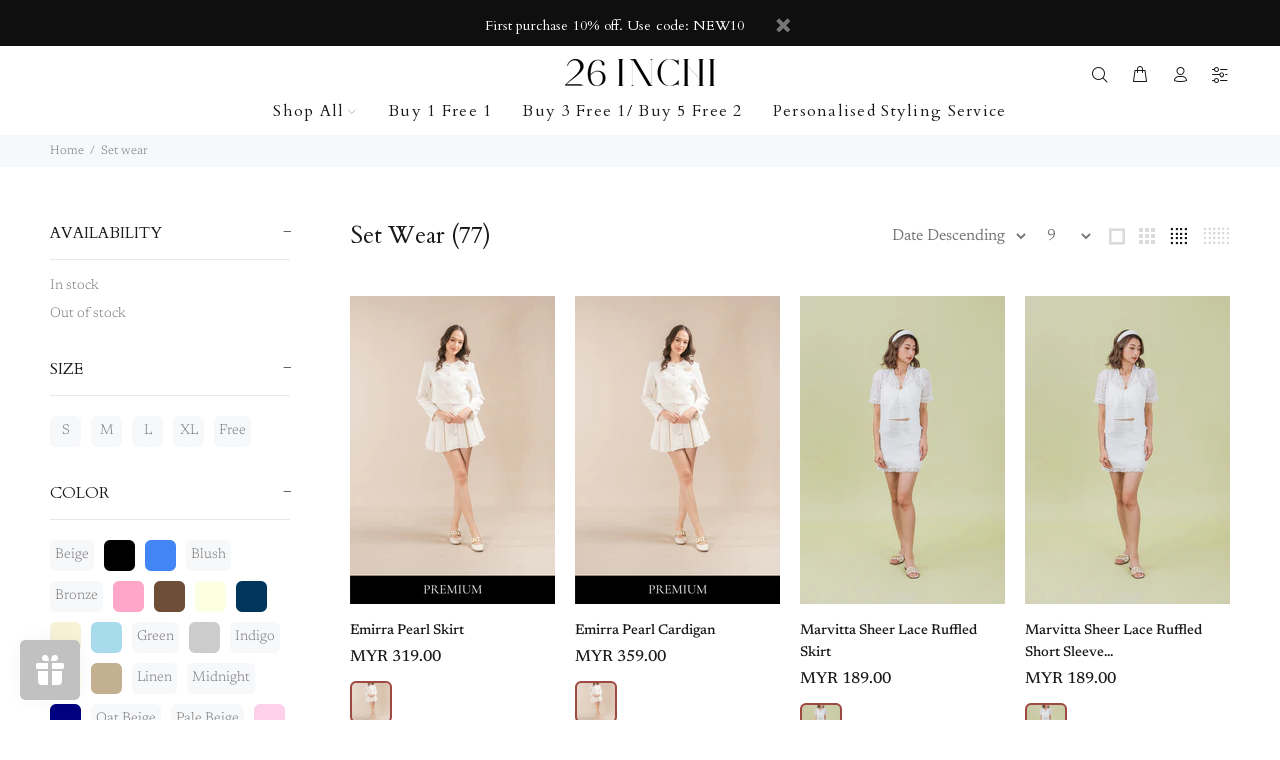

--- FILE ---
content_type: text/html; charset=utf-8
request_url: https://www.26inchi.com/collections/set-wear
body_size: 29471
content:
<!doctype html>
<!--[if IE 9]> <html class="ie9 no-js" lang="en"> <![endif]-->
<!--[if (gt IE 9)|!(IE)]><!--> <html class="no-js" lang="en"> <!--<![endif]-->
<head>
  <!-- Basic page needs ================================================== -->
  <meta charset="utf-8">
  <!--[if IE]><meta http-equiv="X-UA-Compatible" content="IE=edge,chrome=1"><![endif]-->
  <meta name="viewport" content="width=device-width,initial-scale=1">
  <meta name="theme-color" content="#9e4942">
  <meta name="keywords" content="Shopify Template" />
  <meta name="author" content="p-themes">
  <link rel="canonical" href="https://www.26inchi.com/collections/set-wear"><!-- Title and description ================================================== --><title>Set Wear
&ndash; 26 INCHI
</title><!-- Social meta ================================================== --><!-- /snippets/social-meta-tags.liquid -->




<meta property="og:site_name" content="26 INCHI">
<meta property="og:url" content="https://www.26inchi.com/collections/set-wear">
<meta property="og:title" content="Set Wear">
<meta property="og:type" content="product.group">
<meta property="og:description" content="Quality & Premium Clothing tailored for the Career Women
">





<meta name="twitter:card" content="summary_large_image">
<meta name="twitter:title" content="Set Wear">
<meta name="twitter:description" content="Quality & Premium Clothing tailored for the Career Women
">
<!-- Helpers ================================================== -->

  <!-- CSS ================================================== --><link href="https://fonts.googleapis.com/css?family=Cardo:100,200,300,400,500,600,700,800,900" rel="stylesheet" defer><link href="https://fonts.googleapis.com/css?family=Hind:100,200,300,400,500,600,700,800,900" rel="stylesheet" defer>
<link href="//www.26inchi.com/cdn/shop/t/19/assets/theme.css?v=145666646584641888091760461776" rel="stylesheet" type="text/css" media="all" />

<script src="//www.26inchi.com/cdn/shop/t/19/assets/jquery.min.js?v=146653844047132007351700241480" defer="defer"></script><!-- Header hook for plugins ================================================== -->
  <script>window.performance && window.performance.mark && window.performance.mark('shopify.content_for_header.start');</script><meta name="google-site-verification" content="PR-PhkWDCiqggyd6UQO4-Y8GsO3kp63NeN2DZQo1_vg">
<meta id="shopify-digital-wallet" name="shopify-digital-wallet" content="/6280904768/digital_wallets/dialog">
<link rel="alternate" type="application/atom+xml" title="Feed" href="/collections/set-wear.atom" />
<link rel="next" href="/collections/set-wear?page=2">
<link rel="alternate" type="application/json+oembed" href="https://www.26inchi.com/collections/set-wear.oembed">
<script async="async" src="/checkouts/internal/preloads.js?locale=en-MY"></script>
<script id="shopify-features" type="application/json">{"accessToken":"eb72bb1e2cbb73126fbe1e7bf96058e6","betas":["rich-media-storefront-analytics"],"domain":"www.26inchi.com","predictiveSearch":true,"shopId":6280904768,"locale":"en"}</script>
<script>var Shopify = Shopify || {};
Shopify.shop = "26-inchi-malaysia.myshopify.com";
Shopify.locale = "en";
Shopify.currency = {"active":"MYR","rate":"1.0"};
Shopify.country = "MY";
Shopify.theme = {"name":"Nov 2023","id":162310357275,"schema_name":"Wokiee","schema_version":"2.3.2 shopify 2.0","theme_store_id":null,"role":"main"};
Shopify.theme.handle = "null";
Shopify.theme.style = {"id":null,"handle":null};
Shopify.cdnHost = "www.26inchi.com/cdn";
Shopify.routes = Shopify.routes || {};
Shopify.routes.root = "/";</script>
<script type="module">!function(o){(o.Shopify=o.Shopify||{}).modules=!0}(window);</script>
<script>!function(o){function n(){var o=[];function n(){o.push(Array.prototype.slice.apply(arguments))}return n.q=o,n}var t=o.Shopify=o.Shopify||{};t.loadFeatures=n(),t.autoloadFeatures=n()}(window);</script>
<script id="shop-js-analytics" type="application/json">{"pageType":"collection"}</script>
<script defer="defer" async type="module" src="//www.26inchi.com/cdn/shopifycloud/shop-js/modules/v2/client.init-shop-cart-sync_CG-L-Qzi.en.esm.js"></script>
<script defer="defer" async type="module" src="//www.26inchi.com/cdn/shopifycloud/shop-js/modules/v2/chunk.common_B8yXDTDb.esm.js"></script>
<script type="module">
  await import("//www.26inchi.com/cdn/shopifycloud/shop-js/modules/v2/client.init-shop-cart-sync_CG-L-Qzi.en.esm.js");
await import("//www.26inchi.com/cdn/shopifycloud/shop-js/modules/v2/chunk.common_B8yXDTDb.esm.js");

  window.Shopify.SignInWithShop?.initShopCartSync?.({"fedCMEnabled":true,"windoidEnabled":true});

</script>
<script>(function() {
  var isLoaded = false;
  function asyncLoad() {
    if (isLoaded) return;
    isLoaded = true;
    var urls = ["https:\/\/aivalabs.com\/cta\/?identity=Jz14TtFjoJUiRoWm4rPIKOoF.g\/x.OonwESjd6Mv5eijbqqKGNsKS\u0026shop=26-inchi-malaysia.myshopify.com","https:\/\/apps.hiko.link\/js\/hiko-auth.js?shop=26-inchi-malaysia.myshopify.com","https:\/\/cdn.shopify.com\/s\/files\/1\/0449\/2568\/1820\/t\/4\/assets\/booster_currency.js?v=1624978055\u0026shop=26-inchi-malaysia.myshopify.com","https:\/\/cdn.shopify.com\/s\/files\/1\/0449\/2568\/1820\/t\/4\/assets\/booster_currency.js?v=1624978055\u0026shop=26-inchi-malaysia.myshopify.com","https:\/\/cdn.hextom.com\/js\/eventpromotionbar.js?shop=26-inchi-malaysia.myshopify.com"];
    for (var i = 0; i < urls.length; i++) {
      var s = document.createElement('script');
      s.type = 'text/javascript';
      s.async = true;
      s.src = urls[i];
      var x = document.getElementsByTagName('script')[0];
      x.parentNode.insertBefore(s, x);
    }
  };
  if(window.attachEvent) {
    window.attachEvent('onload', asyncLoad);
  } else {
    window.addEventListener('load', asyncLoad, false);
  }
})();</script>
<script id="__st">var __st={"a":6280904768,"offset":28800,"reqid":"1f84f851-65f5-4e8a-95c0-85deda914d10-1767840099","pageurl":"www.26inchi.com\/collections\/set-wear","u":"9118c6965a49","p":"collection","rtyp":"collection","rid":163221602369};</script>
<script>window.ShopifyPaypalV4VisibilityTracking = true;</script>
<script id="captcha-bootstrap">!function(){'use strict';const t='contact',e='account',n='new_comment',o=[[t,t],['blogs',n],['comments',n],[t,'customer']],c=[[e,'customer_login'],[e,'guest_login'],[e,'recover_customer_password'],[e,'create_customer']],r=t=>t.map((([t,e])=>`form[action*='/${t}']:not([data-nocaptcha='true']) input[name='form_type'][value='${e}']`)).join(','),a=t=>()=>t?[...document.querySelectorAll(t)].map((t=>t.form)):[];function s(){const t=[...o],e=r(t);return a(e)}const i='password',u='form_key',d=['recaptcha-v3-token','g-recaptcha-response','h-captcha-response',i],f=()=>{try{return window.sessionStorage}catch{return}},m='__shopify_v',_=t=>t.elements[u];function p(t,e,n=!1){try{const o=window.sessionStorage,c=JSON.parse(o.getItem(e)),{data:r}=function(t){const{data:e,action:n}=t;return t[m]||n?{data:e,action:n}:{data:t,action:n}}(c);for(const[e,n]of Object.entries(r))t.elements[e]&&(t.elements[e].value=n);n&&o.removeItem(e)}catch(o){console.error('form repopulation failed',{error:o})}}const l='form_type',E='cptcha';function T(t){t.dataset[E]=!0}const w=window,h=w.document,L='Shopify',v='ce_forms',y='captcha';let A=!1;((t,e)=>{const n=(g='f06e6c50-85a8-45c8-87d0-21a2b65856fe',I='https://cdn.shopify.com/shopifycloud/storefront-forms-hcaptcha/ce_storefront_forms_captcha_hcaptcha.v1.5.2.iife.js',D={infoText:'Protected by hCaptcha',privacyText:'Privacy',termsText:'Terms'},(t,e,n)=>{const o=w[L][v],c=o.bindForm;if(c)return c(t,g,e,D).then(n);var r;o.q.push([[t,g,e,D],n]),r=I,A||(h.body.append(Object.assign(h.createElement('script'),{id:'captcha-provider',async:!0,src:r})),A=!0)});var g,I,D;w[L]=w[L]||{},w[L][v]=w[L][v]||{},w[L][v].q=[],w[L][y]=w[L][y]||{},w[L][y].protect=function(t,e){n(t,void 0,e),T(t)},Object.freeze(w[L][y]),function(t,e,n,w,h,L){const[v,y,A,g]=function(t,e,n){const i=e?o:[],u=t?c:[],d=[...i,...u],f=r(d),m=r(i),_=r(d.filter((([t,e])=>n.includes(e))));return[a(f),a(m),a(_),s()]}(w,h,L),I=t=>{const e=t.target;return e instanceof HTMLFormElement?e:e&&e.form},D=t=>v().includes(t);t.addEventListener('submit',(t=>{const e=I(t);if(!e)return;const n=D(e)&&!e.dataset.hcaptchaBound&&!e.dataset.recaptchaBound,o=_(e),c=g().includes(e)&&(!o||!o.value);(n||c)&&t.preventDefault(),c&&!n&&(function(t){try{if(!f())return;!function(t){const e=f();if(!e)return;const n=_(t);if(!n)return;const o=n.value;o&&e.removeItem(o)}(t);const e=Array.from(Array(32),(()=>Math.random().toString(36)[2])).join('');!function(t,e){_(t)||t.append(Object.assign(document.createElement('input'),{type:'hidden',name:u})),t.elements[u].value=e}(t,e),function(t,e){const n=f();if(!n)return;const o=[...t.querySelectorAll(`input[type='${i}']`)].map((({name:t})=>t)),c=[...d,...o],r={};for(const[a,s]of new FormData(t).entries())c.includes(a)||(r[a]=s);n.setItem(e,JSON.stringify({[m]:1,action:t.action,data:r}))}(t,e)}catch(e){console.error('failed to persist form',e)}}(e),e.submit())}));const S=(t,e)=>{t&&!t.dataset[E]&&(n(t,e.some((e=>e===t))),T(t))};for(const o of['focusin','change'])t.addEventListener(o,(t=>{const e=I(t);D(e)&&S(e,y())}));const B=e.get('form_key'),M=e.get(l),P=B&&M;t.addEventListener('DOMContentLoaded',(()=>{const t=y();if(P)for(const e of t)e.elements[l].value===M&&p(e,B);[...new Set([...A(),...v().filter((t=>'true'===t.dataset.shopifyCaptcha))])].forEach((e=>S(e,t)))}))}(h,new URLSearchParams(w.location.search),n,t,e,['guest_login'])})(!0,!0)}();</script>
<script integrity="sha256-4kQ18oKyAcykRKYeNunJcIwy7WH5gtpwJnB7kiuLZ1E=" data-source-attribution="shopify.loadfeatures" defer="defer" src="//www.26inchi.com/cdn/shopifycloud/storefront/assets/storefront/load_feature-a0a9edcb.js" crossorigin="anonymous"></script>
<script data-source-attribution="shopify.dynamic_checkout.dynamic.init">var Shopify=Shopify||{};Shopify.PaymentButton=Shopify.PaymentButton||{isStorefrontPortableWallets:!0,init:function(){window.Shopify.PaymentButton.init=function(){};var t=document.createElement("script");t.src="https://www.26inchi.com/cdn/shopifycloud/portable-wallets/latest/portable-wallets.en.js",t.type="module",document.head.appendChild(t)}};
</script>
<script data-source-attribution="shopify.dynamic_checkout.buyer_consent">
  function portableWalletsHideBuyerConsent(e){var t=document.getElementById("shopify-buyer-consent"),n=document.getElementById("shopify-subscription-policy-button");t&&n&&(t.classList.add("hidden"),t.setAttribute("aria-hidden","true"),n.removeEventListener("click",e))}function portableWalletsShowBuyerConsent(e){var t=document.getElementById("shopify-buyer-consent"),n=document.getElementById("shopify-subscription-policy-button");t&&n&&(t.classList.remove("hidden"),t.removeAttribute("aria-hidden"),n.addEventListener("click",e))}window.Shopify?.PaymentButton&&(window.Shopify.PaymentButton.hideBuyerConsent=portableWalletsHideBuyerConsent,window.Shopify.PaymentButton.showBuyerConsent=portableWalletsShowBuyerConsent);
</script>
<script data-source-attribution="shopify.dynamic_checkout.cart.bootstrap">document.addEventListener("DOMContentLoaded",(function(){function t(){return document.querySelector("shopify-accelerated-checkout-cart, shopify-accelerated-checkout")}if(t())Shopify.PaymentButton.init();else{new MutationObserver((function(e,n){t()&&(Shopify.PaymentButton.init(),n.disconnect())})).observe(document.body,{childList:!0,subtree:!0})}}));
</script>
<script id="sections-script" data-sections="promo-fixed" defer="defer" src="//www.26inchi.com/cdn/shop/t/19/compiled_assets/scripts.js?9171"></script>
<script>window.performance && window.performance.mark && window.performance.mark('shopify.content_for_header.end');</script>
  <!-- /Header hook for plugins ================================================== --><style>
    .tt-flbtn.disabled{
    opacity: 0.3;
    }
  </style>

<!-- BEGIN app block: shopify://apps/hulk-form-builder/blocks/app-embed/b6b8dd14-356b-4725-a4ed-77232212b3c3 --><!-- BEGIN app snippet: hulkapps-formbuilder-theme-ext --><script type="text/javascript">
  
  if (typeof window.formbuilder_customer != "object") {
        window.formbuilder_customer = {}
  }

  window.hulkFormBuilder = {
    form_data: {},
    shop_data: {"shop_w8tcsEKT0O2-mNP5J8k3ow":{"shop_uuid":"w8tcsEKT0O2-mNP5J8k3ow","shop_timezone":"Asia\/Kuala_Lumpur","shop_id":105661,"shop_is_after_submit_enabled":true,"shop_shopify_plan":"Shopify","shop_shopify_domain":"26-inchi-malaysia.myshopify.com","shop_created_at":"2024-04-24T09:02:50.512-05:00","is_skip_metafield":false,"shop_deleted":false,"shop_disabled":false}},
    settings_data: {"shop_settings":{"shop_customise_msgs":[],"default_customise_msgs":{"is_required":"is required","thank_you":"Thank you! The form was submitted successfully.","processing":"Processing...","valid_data":"Please provide valid data","valid_email":"Provide valid email format","valid_tags":"HTML Tags are not allowed","valid_phone":"Provide valid phone number","valid_captcha":"Please provide valid captcha response","valid_url":"Provide valid URL","only_number_alloud":"Provide valid number in","number_less":"must be less than","number_more":"must be more than","image_must_less":"Image must be less than 20MB","image_number":"Images allowed","image_extension":"Invalid extension! Please provide image file","error_image_upload":"Error in image upload. Please try again.","error_file_upload":"Error in file upload. Please try again.","your_response":"Your response","error_form_submit":"Error occur.Please try again after sometime.","email_submitted":"Form with this email is already submitted","invalid_email_by_zerobounce":"The email address you entered appears to be invalid. Please check it and try again.","download_file":"Download file","card_details_invalid":"Your card details are invalid","card_details":"Card details","please_enter_card_details":"Please enter card details","card_number":"Card number","exp_mm":"Exp MM","exp_yy":"Exp YY","crd_cvc":"CVV","payment_value":"Payment amount","please_enter_payment_amount":"Please enter payment amount","address1":"Address line 1","address2":"Address line 2","city":"City","province":"Province","zipcode":"Zip code","country":"Country","blocked_domain":"This form does not accept addresses from","file_must_less":"File must be less than 20MB","file_extension":"Invalid extension! Please provide file","only_file_number_alloud":"files allowed","previous":"Previous","next":"Next","must_have_a_input":"Please enter at least one field.","please_enter_required_data":"Please enter required data","atleast_one_special_char":"Include at least one special character","atleast_one_lowercase_char":"Include at least one lowercase character","atleast_one_uppercase_char":"Include at least one uppercase character","atleast_one_number":"Include at least one number","must_have_8_chars":"Must have 8 characters long","be_between_8_and_12_chars":"Be between 8 and 12 characters long","please_select":"Please Select","phone_submitted":"Form with this phone number is already submitted","user_res_parse_error":"Error while submitting the form","valid_same_values":"values must be same","product_choice_clear_selection":"Clear Selection","picture_choice_clear_selection":"Clear Selection","remove_all_for_file_image_upload":"Remove All","invalid_file_type_for_image_upload":"You can't upload files of this type.","invalid_file_type_for_signature_upload":"You can't upload files of this type.","max_files_exceeded_for_file_upload":"You can not upload any more files.","max_files_exceeded_for_image_upload":"You can not upload any more files.","file_already_exist":"File already uploaded","max_limit_exceed":"You have added the maximum number of text fields.","cancel_upload_for_file_upload":"Cancel upload","cancel_upload_for_image_upload":"Cancel upload","cancel_upload_for_signature_upload":"Cancel upload"},"shop_blocked_domains":[]}},
    features_data: {"shop_plan_features":{"shop_plan_features":["unlimited-forms","full-design-customization","export-form-submissions","multiple-recipients-for-form-submissions","multiple-admin-notifications","enable-captcha","unlimited-file-uploads","save-submitted-form-data","set-auto-response-message","conditional-logic","form-banner","save-as-draft-facility","include-user-response-in-admin-email","disable-form-submission","file-upload"]}},
    shop: null,
    shop_id: null,
    plan_features: null,
    validateDoubleQuotes: false,
    assets: {
      extraFunctions: "https://cdn.shopify.com/extensions/019b01cf-6171-7f09-845a-55a60d51bbd3/form-builder-by-hulkapps-49/assets/extra-functions.js",
      extraStyles: "https://cdn.shopify.com/extensions/019b01cf-6171-7f09-845a-55a60d51bbd3/form-builder-by-hulkapps-49/assets/extra-styles.css",
      bootstrapStyles: "https://cdn.shopify.com/extensions/019b01cf-6171-7f09-845a-55a60d51bbd3/form-builder-by-hulkapps-49/assets/theme-app-extension-bootstrap.css"
    },
    translations: {
      htmlTagNotAllowed: "HTML Tags are not allowed",
      sqlQueryNotAllowed: "SQL Queries are not allowed",
      doubleQuoteNotAllowed: "Double quotes are not allowed",
      vorwerkHttpWwwNotAllowed: "The words \u0026#39;http\u0026#39; and \u0026#39;www\u0026#39; are not allowed. Please remove them and try again.",
      maxTextFieldsReached: "You have added the maximum number of text fields.",
      avoidNegativeWords: "Avoid negative words: Don\u0026#39;t use negative words in your contact message.",
      customDesignOnly: "This form is for custom designs requests. For general inquiries please contact our team at info@stagheaddesigns.com",
      zerobounceApiErrorMsg: "We couldn\u0026#39;t verify your email due to a technical issue. Please try again later.",
    }

  }

  

  window.FbThemeAppExtSettingsHash = {}
  
</script><!-- END app snippet --><!-- END app block --><script src="https://cdn.shopify.com/extensions/a9a32278-85fd-435d-a2e4-15afbc801656/nova-multi-currency-converter-1/assets/nova-cur-app-embed.js" type="text/javascript" defer="defer"></script>
<link href="https://cdn.shopify.com/extensions/a9a32278-85fd-435d-a2e4-15afbc801656/nova-multi-currency-converter-1/assets/nova-cur.css" rel="stylesheet" type="text/css" media="all">
<script src="https://cdn.shopify.com/extensions/019b8cf3-88fb-75ae-8234-e5f1783f3d50/node-app-144/assets/bookeasy-widget.js" type="text/javascript" defer="defer"></script>
<script src="https://cdn.shopify.com/extensions/019b93ba-fe3d-7976-a62e-a1b584967909/smile-io-263/assets/smile-loader.js" type="text/javascript" defer="defer"></script>
<script src="https://cdn.shopify.com/extensions/019b01cf-6171-7f09-845a-55a60d51bbd3/form-builder-by-hulkapps-49/assets/form-builder-script.js" type="text/javascript" defer="defer"></script>
<meta property="og:image" content="https://cdn.shopify.com/s/files/1/0062/8090/4768/files/26inchi_logo-01.jpg?v=1667373423" />
<meta property="og:image:secure_url" content="https://cdn.shopify.com/s/files/1/0062/8090/4768/files/26inchi_logo-01.jpg?v=1667373423" />
<meta property="og:image:width" content="1667" />
<meta property="og:image:height" content="1667" />
<link href="https://monorail-edge.shopifysvc.com" rel="dns-prefetch">
<script>(function(){if ("sendBeacon" in navigator && "performance" in window) {try {var session_token_from_headers = performance.getEntriesByType('navigation')[0].serverTiming.find(x => x.name == '_s').description;} catch {var session_token_from_headers = undefined;}var session_cookie_matches = document.cookie.match(/_shopify_s=([^;]*)/);var session_token_from_cookie = session_cookie_matches && session_cookie_matches.length === 2 ? session_cookie_matches[1] : "";var session_token = session_token_from_headers || session_token_from_cookie || "";function handle_abandonment_event(e) {var entries = performance.getEntries().filter(function(entry) {return /monorail-edge.shopifysvc.com/.test(entry.name);});if (!window.abandonment_tracked && entries.length === 0) {window.abandonment_tracked = true;var currentMs = Date.now();var navigation_start = performance.timing.navigationStart;var payload = {shop_id: 6280904768,url: window.location.href,navigation_start,duration: currentMs - navigation_start,session_token,page_type: "collection"};window.navigator.sendBeacon("https://monorail-edge.shopifysvc.com/v1/produce", JSON.stringify({schema_id: "online_store_buyer_site_abandonment/1.1",payload: payload,metadata: {event_created_at_ms: currentMs,event_sent_at_ms: currentMs}}));}}window.addEventListener('pagehide', handle_abandonment_event);}}());</script>
<script id="web-pixels-manager-setup">(function e(e,d,r,n,o){if(void 0===o&&(o={}),!Boolean(null===(a=null===(i=window.Shopify)||void 0===i?void 0:i.analytics)||void 0===a?void 0:a.replayQueue)){var i,a;window.Shopify=window.Shopify||{};var t=window.Shopify;t.analytics=t.analytics||{};var s=t.analytics;s.replayQueue=[],s.publish=function(e,d,r){return s.replayQueue.push([e,d,r]),!0};try{self.performance.mark("wpm:start")}catch(e){}var l=function(){var e={modern:/Edge?\/(1{2}[4-9]|1[2-9]\d|[2-9]\d{2}|\d{4,})\.\d+(\.\d+|)|Firefox\/(1{2}[4-9]|1[2-9]\d|[2-9]\d{2}|\d{4,})\.\d+(\.\d+|)|Chrom(ium|e)\/(9{2}|\d{3,})\.\d+(\.\d+|)|(Maci|X1{2}).+ Version\/(15\.\d+|(1[6-9]|[2-9]\d|\d{3,})\.\d+)([,.]\d+|)( \(\w+\)|)( Mobile\/\w+|) Safari\/|Chrome.+OPR\/(9{2}|\d{3,})\.\d+\.\d+|(CPU[ +]OS|iPhone[ +]OS|CPU[ +]iPhone|CPU IPhone OS|CPU iPad OS)[ +]+(15[._]\d+|(1[6-9]|[2-9]\d|\d{3,})[._]\d+)([._]\d+|)|Android:?[ /-](13[3-9]|1[4-9]\d|[2-9]\d{2}|\d{4,})(\.\d+|)(\.\d+|)|Android.+Firefox\/(13[5-9]|1[4-9]\d|[2-9]\d{2}|\d{4,})\.\d+(\.\d+|)|Android.+Chrom(ium|e)\/(13[3-9]|1[4-9]\d|[2-9]\d{2}|\d{4,})\.\d+(\.\d+|)|SamsungBrowser\/([2-9]\d|\d{3,})\.\d+/,legacy:/Edge?\/(1[6-9]|[2-9]\d|\d{3,})\.\d+(\.\d+|)|Firefox\/(5[4-9]|[6-9]\d|\d{3,})\.\d+(\.\d+|)|Chrom(ium|e)\/(5[1-9]|[6-9]\d|\d{3,})\.\d+(\.\d+|)([\d.]+$|.*Safari\/(?![\d.]+ Edge\/[\d.]+$))|(Maci|X1{2}).+ Version\/(10\.\d+|(1[1-9]|[2-9]\d|\d{3,})\.\d+)([,.]\d+|)( \(\w+\)|)( Mobile\/\w+|) Safari\/|Chrome.+OPR\/(3[89]|[4-9]\d|\d{3,})\.\d+\.\d+|(CPU[ +]OS|iPhone[ +]OS|CPU[ +]iPhone|CPU IPhone OS|CPU iPad OS)[ +]+(10[._]\d+|(1[1-9]|[2-9]\d|\d{3,})[._]\d+)([._]\d+|)|Android:?[ /-](13[3-9]|1[4-9]\d|[2-9]\d{2}|\d{4,})(\.\d+|)(\.\d+|)|Mobile Safari.+OPR\/([89]\d|\d{3,})\.\d+\.\d+|Android.+Firefox\/(13[5-9]|1[4-9]\d|[2-9]\d{2}|\d{4,})\.\d+(\.\d+|)|Android.+Chrom(ium|e)\/(13[3-9]|1[4-9]\d|[2-9]\d{2}|\d{4,})\.\d+(\.\d+|)|Android.+(UC? ?Browser|UCWEB|U3)[ /]?(15\.([5-9]|\d{2,})|(1[6-9]|[2-9]\d|\d{3,})\.\d+)\.\d+|SamsungBrowser\/(5\.\d+|([6-9]|\d{2,})\.\d+)|Android.+MQ{2}Browser\/(14(\.(9|\d{2,})|)|(1[5-9]|[2-9]\d|\d{3,})(\.\d+|))(\.\d+|)|K[Aa][Ii]OS\/(3\.\d+|([4-9]|\d{2,})\.\d+)(\.\d+|)/},d=e.modern,r=e.legacy,n=navigator.userAgent;return n.match(d)?"modern":n.match(r)?"legacy":"unknown"}(),u="modern"===l?"modern":"legacy",c=(null!=n?n:{modern:"",legacy:""})[u],f=function(e){return[e.baseUrl,"/wpm","/b",e.hashVersion,"modern"===e.buildTarget?"m":"l",".js"].join("")}({baseUrl:d,hashVersion:r,buildTarget:u}),m=function(e){var d=e.version,r=e.bundleTarget,n=e.surface,o=e.pageUrl,i=e.monorailEndpoint;return{emit:function(e){var a=e.status,t=e.errorMsg,s=(new Date).getTime(),l=JSON.stringify({metadata:{event_sent_at_ms:s},events:[{schema_id:"web_pixels_manager_load/3.1",payload:{version:d,bundle_target:r,page_url:o,status:a,surface:n,error_msg:t},metadata:{event_created_at_ms:s}}]});if(!i)return console&&console.warn&&console.warn("[Web Pixels Manager] No Monorail endpoint provided, skipping logging."),!1;try{return self.navigator.sendBeacon.bind(self.navigator)(i,l)}catch(e){}var u=new XMLHttpRequest;try{return u.open("POST",i,!0),u.setRequestHeader("Content-Type","text/plain"),u.send(l),!0}catch(e){return console&&console.warn&&console.warn("[Web Pixels Manager] Got an unhandled error while logging to Monorail."),!1}}}}({version:r,bundleTarget:l,surface:e.surface,pageUrl:self.location.href,monorailEndpoint:e.monorailEndpoint});try{o.browserTarget=l,function(e){var d=e.src,r=e.async,n=void 0===r||r,o=e.onload,i=e.onerror,a=e.sri,t=e.scriptDataAttributes,s=void 0===t?{}:t,l=document.createElement("script"),u=document.querySelector("head"),c=document.querySelector("body");if(l.async=n,l.src=d,a&&(l.integrity=a,l.crossOrigin="anonymous"),s)for(var f in s)if(Object.prototype.hasOwnProperty.call(s,f))try{l.dataset[f]=s[f]}catch(e){}if(o&&l.addEventListener("load",o),i&&l.addEventListener("error",i),u)u.appendChild(l);else{if(!c)throw new Error("Did not find a head or body element to append the script");c.appendChild(l)}}({src:f,async:!0,onload:function(){if(!function(){var e,d;return Boolean(null===(d=null===(e=window.Shopify)||void 0===e?void 0:e.analytics)||void 0===d?void 0:d.initialized)}()){var d=window.webPixelsManager.init(e)||void 0;if(d){var r=window.Shopify.analytics;r.replayQueue.forEach((function(e){var r=e[0],n=e[1],o=e[2];d.publishCustomEvent(r,n,o)})),r.replayQueue=[],r.publish=d.publishCustomEvent,r.visitor=d.visitor,r.initialized=!0}}},onerror:function(){return m.emit({status:"failed",errorMsg:"".concat(f," has failed to load")})},sri:function(e){var d=/^sha384-[A-Za-z0-9+/=]+$/;return"string"==typeof e&&d.test(e)}(c)?c:"",scriptDataAttributes:o}),m.emit({status:"loading"})}catch(e){m.emit({status:"failed",errorMsg:(null==e?void 0:e.message)||"Unknown error"})}}})({shopId: 6280904768,storefrontBaseUrl: "https://www.26inchi.com",extensionsBaseUrl: "https://extensions.shopifycdn.com/cdn/shopifycloud/web-pixels-manager",monorailEndpoint: "https://monorail-edge.shopifysvc.com/unstable/produce_batch",surface: "storefront-renderer",enabledBetaFlags: ["2dca8a86","a0d5f9d2"],webPixelsConfigList: [{"id":"1249968411","configuration":"{\"shopId\":\"28320\"}","eventPayloadVersion":"v1","runtimeContext":"STRICT","scriptVersion":"e46595b10fdc5e1674d5c89a8c843bb3","type":"APP","apiClientId":5443297,"privacyPurposes":["ANALYTICS","MARKETING","SALE_OF_DATA"],"dataSharingAdjustments":{"protectedCustomerApprovalScopes":["read_customer_address","read_customer_email","read_customer_name","read_customer_personal_data","read_customer_phone"]}},{"id":"782926107","configuration":"{\"config\":\"{\\\"pixel_id\\\":\\\"G-7VLP2DF44G\\\",\\\"target_country\\\":\\\"MY\\\",\\\"gtag_events\\\":[{\\\"type\\\":\\\"begin_checkout\\\",\\\"action_label\\\":\\\"G-7VLP2DF44G\\\"},{\\\"type\\\":\\\"search\\\",\\\"action_label\\\":\\\"G-7VLP2DF44G\\\"},{\\\"type\\\":\\\"view_item\\\",\\\"action_label\\\":[\\\"G-7VLP2DF44G\\\",\\\"MC-BHMHNCKPGY\\\"]},{\\\"type\\\":\\\"purchase\\\",\\\"action_label\\\":[\\\"G-7VLP2DF44G\\\",\\\"MC-BHMHNCKPGY\\\"]},{\\\"type\\\":\\\"page_view\\\",\\\"action_label\\\":[\\\"G-7VLP2DF44G\\\",\\\"MC-BHMHNCKPGY\\\"]},{\\\"type\\\":\\\"add_payment_info\\\",\\\"action_label\\\":\\\"G-7VLP2DF44G\\\"},{\\\"type\\\":\\\"add_to_cart\\\",\\\"action_label\\\":\\\"G-7VLP2DF44G\\\"}],\\\"enable_monitoring_mode\\\":false}\"}","eventPayloadVersion":"v1","runtimeContext":"OPEN","scriptVersion":"b2a88bafab3e21179ed38636efcd8a93","type":"APP","apiClientId":1780363,"privacyPurposes":[],"dataSharingAdjustments":{"protectedCustomerApprovalScopes":["read_customer_address","read_customer_email","read_customer_name","read_customer_personal_data","read_customer_phone"]}},{"id":"307921179","configuration":"{\"pixel_id\":\"297391364496003\",\"pixel_type\":\"facebook_pixel\",\"metaapp_system_user_token\":\"-\"}","eventPayloadVersion":"v1","runtimeContext":"OPEN","scriptVersion":"ca16bc87fe92b6042fbaa3acc2fbdaa6","type":"APP","apiClientId":2329312,"privacyPurposes":["ANALYTICS","MARKETING","SALE_OF_DATA"],"dataSharingAdjustments":{"protectedCustomerApprovalScopes":["read_customer_address","read_customer_email","read_customer_name","read_customer_personal_data","read_customer_phone"]}},{"id":"143327515","eventPayloadVersion":"v1","runtimeContext":"LAX","scriptVersion":"1","type":"CUSTOM","privacyPurposes":["ANALYTICS"],"name":"Google Analytics tag (migrated)"},{"id":"shopify-app-pixel","configuration":"{}","eventPayloadVersion":"v1","runtimeContext":"STRICT","scriptVersion":"0450","apiClientId":"shopify-pixel","type":"APP","privacyPurposes":["ANALYTICS","MARKETING"]},{"id":"shopify-custom-pixel","eventPayloadVersion":"v1","runtimeContext":"LAX","scriptVersion":"0450","apiClientId":"shopify-pixel","type":"CUSTOM","privacyPurposes":["ANALYTICS","MARKETING"]}],isMerchantRequest: false,initData: {"shop":{"name":"26 INCHI","paymentSettings":{"currencyCode":"MYR"},"myshopifyDomain":"26-inchi-malaysia.myshopify.com","countryCode":"MY","storefrontUrl":"https:\/\/www.26inchi.com"},"customer":null,"cart":null,"checkout":null,"productVariants":[],"purchasingCompany":null},},"https://www.26inchi.com/cdn","7cecd0b6w90c54c6cpe92089d5m57a67346",{"modern":"","legacy":""},{"shopId":"6280904768","storefrontBaseUrl":"https:\/\/www.26inchi.com","extensionBaseUrl":"https:\/\/extensions.shopifycdn.com\/cdn\/shopifycloud\/web-pixels-manager","surface":"storefront-renderer","enabledBetaFlags":"[\"2dca8a86\", \"a0d5f9d2\"]","isMerchantRequest":"false","hashVersion":"7cecd0b6w90c54c6cpe92089d5m57a67346","publish":"custom","events":"[[\"page_viewed\",{}],[\"collection_viewed\",{\"collection\":{\"id\":\"163221602369\",\"title\":\"Set Wear\",\"productVariants\":[{\"price\":{\"amount\":319.0,\"currencyCode\":\"MYR\"},\"product\":{\"title\":\"Emirra Pearl Skirt\",\"vendor\":\"26-inchi\",\"id\":\"10096733880603\",\"untranslatedTitle\":\"Emirra Pearl Skirt\",\"url\":\"\/products\/emirra-pearl-skirt\",\"type\":\"\"},\"id\":\"51515420082459\",\"image\":{\"src\":\"\/\/www.26inchi.com\/cdn\/shop\/files\/Emirra_Pearl_Cardigan_and_Pleated_Skirt_Set_1.jpg?v=1733453444\"},\"sku\":\"MIAA3052B\",\"title\":\"Ivory \/ S\",\"untranslatedTitle\":\"Ivory \/ S\"},{\"price\":{\"amount\":359.0,\"currencyCode\":\"MYR\"},\"product\":{\"title\":\"Emirra Pearl Cardigan\",\"vendor\":\"26-inchi\",\"id\":\"10096733815067\",\"untranslatedTitle\":\"Emirra Pearl Cardigan\",\"url\":\"\/products\/emirra-pearl-cardigan\",\"type\":\"\"},\"id\":\"51515419918619\",\"image\":{\"src\":\"\/\/www.26inchi.com\/cdn\/shop\/files\/Emirra_Pearl_Cardigan_and_Pleated_Skirt_Set_1.jpg?v=1733453444\"},\"sku\":\"MIAA3052\",\"title\":\"Ivory \/ S\",\"untranslatedTitle\":\"Ivory \/ S\"},{\"price\":{\"amount\":189.0,\"currencyCode\":\"MYR\"},\"product\":{\"title\":\"Marvitta Sheer Lace Ruffled Skirt\",\"vendor\":\"26-inchi\",\"id\":\"10096733716763\",\"untranslatedTitle\":\"Marvitta Sheer Lace Ruffled Skirt\",\"url\":\"\/products\/marvitta-sheer-lace-ruffled-skirt\",\"type\":\"\"},\"id\":\"51515419558171\",\"image\":{\"src\":\"\/\/www.26inchi.com\/cdn\/shop\/files\/Marvitta-Sheer_Lace_Ruffled_Short_Sleeve_Cardigan_and_Skirt_Set_1.jpg?v=1701863177\"},\"sku\":\"MIM8283B\",\"title\":\"Foggy White \/ S\",\"untranslatedTitle\":\"Foggy White \/ S\"},{\"price\":{\"amount\":189.0,\"currencyCode\":\"MYR\"},\"product\":{\"title\":\"Marvitta Sheer Lace Ruffled Short Sleeve Cardigan\",\"vendor\":\"26-inchi\",\"id\":\"10096733651227\",\"untranslatedTitle\":\"Marvitta Sheer Lace Ruffled Short Sleeve Cardigan\",\"url\":\"\/products\/marvitta-sheer-lace-ruffled-short-sleeve-cardigan\",\"type\":\"\"},\"id\":\"51515419394331\",\"image\":{\"src\":\"\/\/www.26inchi.com\/cdn\/shop\/files\/Marvitta-Sheer_Lace_Ruffled_Short_Sleeve_Cardigan_and_Skirt_Set_1.jpg?v=1701863177\"},\"sku\":\"MIM8283\",\"title\":\"Foggy White \/ S\",\"untranslatedTitle\":\"Foggy White \/ S\"},{\"price\":{\"amount\":169.0,\"currencyCode\":\"MYR\"},\"product\":{\"title\":\"Inessha Ribbon Maxi Skirt\",\"vendor\":\"26-inchi\",\"id\":\"10055152992539\",\"untranslatedTitle\":\"Inessha Ribbon Maxi Skirt\",\"url\":\"\/products\/inessha-ribbon-maxi-skirt\",\"type\":\"\"},\"id\":\"51348554678555\",\"image\":{\"src\":\"\/\/www.26inchi.com\/cdn\/shop\/files\/Inessha_Ribbon_Scarf_Ruched_Top_and_Maxi_Skirt_Set_1.jpg?v=1721790417\"},\"sku\":\"H7001B\",\"title\":\"Wine \/ S\",\"untranslatedTitle\":\"Wine \/ S\"},{\"price\":{\"amount\":159.0,\"currencyCode\":\"MYR\"},\"product\":{\"title\":\"Inessha Ribbon Scarf Ruched Top\",\"vendor\":\"26-inchi\",\"id\":\"10055152861467\",\"untranslatedTitle\":\"Inessha Ribbon Scarf Ruched Top\",\"url\":\"\/products\/inessha-ribbon-scarf-ruched-top\",\"type\":\"\"},\"id\":\"51348554350875\",\"image\":{\"src\":\"\/\/www.26inchi.com\/cdn\/shop\/files\/Inessha_Ribbon_Scarf_Ruched_Top_and_Maxi_Skirt_Set_1.jpg?v=1721790417\"},\"sku\":\"H7001\",\"title\":\"Wine \/ S\",\"untranslatedTitle\":\"Wine \/ S\"},{\"price\":{\"amount\":239.0,\"currencyCode\":\"MYR\"},\"product\":{\"title\":\"Nerossa Floral Maxi Skirt Set\",\"vendor\":\"26-inchi\",\"id\":\"10050873229595\",\"untranslatedTitle\":\"Nerossa Floral Maxi Skirt Set\",\"url\":\"\/products\/nerossa-floral-maxi-skirt-set\",\"type\":\"\"},\"id\":\"51333436735771\",\"image\":{\"src\":\"\/\/www.26inchi.com\/cdn\/shop\/files\/Nerossa_Floral_Organza_Lace_Chinese_Knot_Blouse_and_Maxi_Skirt_Set_1.jpg?v=1733453649\"},\"sku\":\"MIBB6204B\",\"title\":\"Cream \/ S\",\"untranslatedTitle\":\"Cream \/ S\"},{\"price\":{\"amount\":279.0,\"currencyCode\":\"MYR\"},\"product\":{\"title\":\"Nerossa Floral Organza Lace Chinese Knot Blouse\",\"vendor\":\"26-inchi\",\"id\":\"10050873065755\",\"untranslatedTitle\":\"Nerossa Floral Organza Lace Chinese Knot Blouse\",\"url\":\"\/products\/nerossa-floral-organza-lace-chinese-knot-blouse\",\"type\":\"\"},\"id\":\"51333434736923\",\"image\":{\"src\":\"\/\/www.26inchi.com\/cdn\/shop\/files\/Nerossa_Floral_Organza_Lace_Chinese_Knot_Blouse_and_Maxi_Skirt_Set_1.jpg?v=1733453649\"},\"sku\":\"MIBB6204\",\"title\":\"Cream \/ S\",\"untranslatedTitle\":\"Cream \/ S\"},{\"price\":{\"amount\":249.0,\"currencyCode\":\"MYR\"},\"product\":{\"title\":\"Charlittea Tweed Skirt\",\"vendor\":\"26-inchi\",\"id\":\"10042499072283\",\"untranslatedTitle\":\"Charlittea Tweed Skirt\",\"url\":\"\/products\/charlittea-tweed-skirt\",\"type\":\"\"},\"id\":\"51292684976411\",\"image\":{\"src\":\"\/\/www.26inchi.com\/cdn\/shop\/files\/Charlittea_Tweed_Vest_Blouse_and_Skirt_Set_1.jpg?v=1724119121\"},\"sku\":\"MIM8690B\",\"title\":\"Pink \/ S\",\"untranslatedTitle\":\"Pink \/ S\"}]}}]]"});</script><script>
  window.ShopifyAnalytics = window.ShopifyAnalytics || {};
  window.ShopifyAnalytics.meta = window.ShopifyAnalytics.meta || {};
  window.ShopifyAnalytics.meta.currency = 'MYR';
  var meta = {"products":[{"id":10096733880603,"gid":"gid:\/\/shopify\/Product\/10096733880603","vendor":"26-inchi","type":"","handle":"emirra-pearl-skirt","variants":[{"id":51515420082459,"price":31900,"name":"Emirra Pearl Skirt - Ivory \/ S","public_title":"Ivory \/ S","sku":"MIAA3052B"},{"id":51515420115227,"price":31900,"name":"Emirra Pearl Skirt - Ivory \/ M","public_title":"Ivory \/ M","sku":"MIAA3052B"},{"id":51515420147995,"price":31900,"name":"Emirra Pearl Skirt - Ivory \/ L","public_title":"Ivory \/ L","sku":"MIAA3052B"}],"remote":false},{"id":10096733815067,"gid":"gid:\/\/shopify\/Product\/10096733815067","vendor":"26-inchi","type":"","handle":"emirra-pearl-cardigan","variants":[{"id":51515419918619,"price":35900,"name":"Emirra Pearl Cardigan - Ivory \/ S","public_title":"Ivory \/ S","sku":"MIAA3052"},{"id":51515419951387,"price":35900,"name":"Emirra Pearl Cardigan - Ivory \/ M","public_title":"Ivory \/ M","sku":"MIAA3052"},{"id":51515419984155,"price":35900,"name":"Emirra Pearl Cardigan - Ivory \/ L","public_title":"Ivory \/ L","sku":"MIAA3052"}],"remote":false},{"id":10096733716763,"gid":"gid:\/\/shopify\/Product\/10096733716763","vendor":"26-inchi","type":"","handle":"marvitta-sheer-lace-ruffled-skirt","variants":[{"id":51515419558171,"price":18900,"name":"Marvitta Sheer Lace Ruffled Skirt - Foggy White \/ S","public_title":"Foggy White \/ S","sku":"MIM8283B"},{"id":51515419590939,"price":18900,"name":"Marvitta Sheer Lace Ruffled Skirt - Foggy White \/ M","public_title":"Foggy White \/ M","sku":"MIM8283B"},{"id":51515419623707,"price":18900,"name":"Marvitta Sheer Lace Ruffled Skirt - Foggy White \/ L","public_title":"Foggy White \/ L","sku":"MIM8283B"}],"remote":false},{"id":10096733651227,"gid":"gid:\/\/shopify\/Product\/10096733651227","vendor":"26-inchi","type":"","handle":"marvitta-sheer-lace-ruffled-short-sleeve-cardigan","variants":[{"id":51515419394331,"price":18900,"name":"Marvitta Sheer Lace Ruffled Short Sleeve Cardigan - Foggy White \/ S","public_title":"Foggy White \/ S","sku":"MIM8283"},{"id":51515419427099,"price":18900,"name":"Marvitta Sheer Lace Ruffled Short Sleeve Cardigan - Foggy White \/ M","public_title":"Foggy White \/ M","sku":"MIM8283"},{"id":51515419459867,"price":18900,"name":"Marvitta Sheer Lace Ruffled Short Sleeve Cardigan - Foggy White \/ L","public_title":"Foggy White \/ L","sku":"MIM8283"}],"remote":false},{"id":10055152992539,"gid":"gid:\/\/shopify\/Product\/10055152992539","vendor":"26-inchi","type":"","handle":"inessha-ribbon-maxi-skirt","variants":[{"id":51348554678555,"price":16900,"name":"Inessha Ribbon Maxi Skirt - Wine \/ S","public_title":"Wine \/ S","sku":"H7001B"},{"id":51348554711323,"price":16900,"name":"Inessha Ribbon Maxi Skirt - Wine \/ M","public_title":"Wine \/ M","sku":"H7001B"},{"id":51348554744091,"price":16900,"name":"Inessha Ribbon Maxi Skirt - Wine \/ L","public_title":"Wine \/ L","sku":"H7001B"},{"id":51348554776859,"price":16900,"name":"Inessha Ribbon Maxi Skirt - Ivory \/ S","public_title":"Ivory \/ S","sku":"H7001B"},{"id":51348554809627,"price":16900,"name":"Inessha Ribbon Maxi Skirt - Ivory \/ M","public_title":"Ivory \/ M","sku":"H7001B"},{"id":51348554842395,"price":16900,"name":"Inessha Ribbon Maxi Skirt - Ivory \/ L","public_title":"Ivory \/ L","sku":"H7001B"}],"remote":false},{"id":10055152861467,"gid":"gid:\/\/shopify\/Product\/10055152861467","vendor":"26-inchi","type":"","handle":"inessha-ribbon-scarf-ruched-top","variants":[{"id":51348554350875,"price":15900,"name":"Inessha Ribbon Scarf Ruched Top - Wine \/ S","public_title":"Wine \/ S","sku":"H7001"},{"id":51348554383643,"price":15900,"name":"Inessha Ribbon Scarf Ruched Top - Wine \/ M","public_title":"Wine \/ M","sku":"H7001"},{"id":51348554416411,"price":15900,"name":"Inessha Ribbon Scarf Ruched Top - Wine \/ L","public_title":"Wine \/ L","sku":"H7001"},{"id":51348554449179,"price":15900,"name":"Inessha Ribbon Scarf Ruched Top - Ivory \/ S","public_title":"Ivory \/ S","sku":"H7001"},{"id":51348554481947,"price":15900,"name":"Inessha Ribbon Scarf Ruched Top - Ivory \/ M","public_title":"Ivory \/ M","sku":"H7001"},{"id":51348554514715,"price":15900,"name":"Inessha Ribbon Scarf Ruched Top - Ivory \/ L","public_title":"Ivory \/ L","sku":"H7001"}],"remote":false},{"id":10050873229595,"gid":"gid:\/\/shopify\/Product\/10050873229595","vendor":"26-inchi","type":"","handle":"nerossa-floral-maxi-skirt-set","variants":[{"id":51333436735771,"price":23900,"name":"Nerossa Floral Maxi Skirt Set - Cream \/ S","public_title":"Cream \/ S","sku":"MIBB6204B"},{"id":51333436768539,"price":23900,"name":"Nerossa Floral Maxi Skirt Set - Cream \/ M","public_title":"Cream \/ M","sku":"MIBB6204B"},{"id":51333436801307,"price":23900,"name":"Nerossa Floral Maxi Skirt Set - Cream \/ L","public_title":"Cream \/ L","sku":"MIBB6204B"}],"remote":false},{"id":10050873065755,"gid":"gid:\/\/shopify\/Product\/10050873065755","vendor":"26-inchi","type":"","handle":"nerossa-floral-organza-lace-chinese-knot-blouse","variants":[{"id":51333434736923,"price":27900,"name":"Nerossa Floral Organza Lace Chinese Knot Blouse - Cream \/ S","public_title":"Cream \/ S","sku":"MIBB6204"},{"id":51333434769691,"price":27900,"name":"Nerossa Floral Organza Lace Chinese Knot Blouse - Cream \/ M","public_title":"Cream \/ M","sku":"MIBB6204"},{"id":51333434802459,"price":27900,"name":"Nerossa Floral Organza Lace Chinese Knot Blouse - Cream \/ L","public_title":"Cream \/ L","sku":"MIBB6204"}],"remote":false},{"id":10042499072283,"gid":"gid:\/\/shopify\/Product\/10042499072283","vendor":"26-inchi","type":"","handle":"charlittea-tweed-skirt","variants":[{"id":51292684976411,"price":24900,"name":"Charlittea Tweed Skirt - Pink \/ S","public_title":"Pink \/ S","sku":"MIM8690B"},{"id":51292685009179,"price":24900,"name":"Charlittea Tweed Skirt - Pink \/ M","public_title":"Pink \/ M","sku":"MIM8690B"},{"id":51292685041947,"price":24900,"name":"Charlittea Tweed Skirt - Pink \/ L","public_title":"Pink \/ L","sku":"MIM8690B"}],"remote":false}],"page":{"pageType":"collection","resourceType":"collection","resourceId":163221602369,"requestId":"1f84f851-65f5-4e8a-95c0-85deda914d10-1767840099"}};
  for (var attr in meta) {
    window.ShopifyAnalytics.meta[attr] = meta[attr];
  }
</script>
<script class="analytics">
  (function () {
    var customDocumentWrite = function(content) {
      var jquery = null;

      if (window.jQuery) {
        jquery = window.jQuery;
      } else if (window.Checkout && window.Checkout.$) {
        jquery = window.Checkout.$;
      }

      if (jquery) {
        jquery('body').append(content);
      }
    };

    var hasLoggedConversion = function(token) {
      if (token) {
        return document.cookie.indexOf('loggedConversion=' + token) !== -1;
      }
      return false;
    }

    var setCookieIfConversion = function(token) {
      if (token) {
        var twoMonthsFromNow = new Date(Date.now());
        twoMonthsFromNow.setMonth(twoMonthsFromNow.getMonth() + 2);

        document.cookie = 'loggedConversion=' + token + '; expires=' + twoMonthsFromNow;
      }
    }

    var trekkie = window.ShopifyAnalytics.lib = window.trekkie = window.trekkie || [];
    if (trekkie.integrations) {
      return;
    }
    trekkie.methods = [
      'identify',
      'page',
      'ready',
      'track',
      'trackForm',
      'trackLink'
    ];
    trekkie.factory = function(method) {
      return function() {
        var args = Array.prototype.slice.call(arguments);
        args.unshift(method);
        trekkie.push(args);
        return trekkie;
      };
    };
    for (var i = 0; i < trekkie.methods.length; i++) {
      var key = trekkie.methods[i];
      trekkie[key] = trekkie.factory(key);
    }
    trekkie.load = function(config) {
      trekkie.config = config || {};
      trekkie.config.initialDocumentCookie = document.cookie;
      var first = document.getElementsByTagName('script')[0];
      var script = document.createElement('script');
      script.type = 'text/javascript';
      script.onerror = function(e) {
        var scriptFallback = document.createElement('script');
        scriptFallback.type = 'text/javascript';
        scriptFallback.onerror = function(error) {
                var Monorail = {
      produce: function produce(monorailDomain, schemaId, payload) {
        var currentMs = new Date().getTime();
        var event = {
          schema_id: schemaId,
          payload: payload,
          metadata: {
            event_created_at_ms: currentMs,
            event_sent_at_ms: currentMs
          }
        };
        return Monorail.sendRequest("https://" + monorailDomain + "/v1/produce", JSON.stringify(event));
      },
      sendRequest: function sendRequest(endpointUrl, payload) {
        // Try the sendBeacon API
        if (window && window.navigator && typeof window.navigator.sendBeacon === 'function' && typeof window.Blob === 'function' && !Monorail.isIos12()) {
          var blobData = new window.Blob([payload], {
            type: 'text/plain'
          });

          if (window.navigator.sendBeacon(endpointUrl, blobData)) {
            return true;
          } // sendBeacon was not successful

        } // XHR beacon

        var xhr = new XMLHttpRequest();

        try {
          xhr.open('POST', endpointUrl);
          xhr.setRequestHeader('Content-Type', 'text/plain');
          xhr.send(payload);
        } catch (e) {
          console.log(e);
        }

        return false;
      },
      isIos12: function isIos12() {
        return window.navigator.userAgent.lastIndexOf('iPhone; CPU iPhone OS 12_') !== -1 || window.navigator.userAgent.lastIndexOf('iPad; CPU OS 12_') !== -1;
      }
    };
    Monorail.produce('monorail-edge.shopifysvc.com',
      'trekkie_storefront_load_errors/1.1',
      {shop_id: 6280904768,
      theme_id: 162310357275,
      app_name: "storefront",
      context_url: window.location.href,
      source_url: "//www.26inchi.com/cdn/s/trekkie.storefront.f147c1e4d549b37a06778fe065e689864aedea98.min.js"});

        };
        scriptFallback.async = true;
        scriptFallback.src = '//www.26inchi.com/cdn/s/trekkie.storefront.f147c1e4d549b37a06778fe065e689864aedea98.min.js';
        first.parentNode.insertBefore(scriptFallback, first);
      };
      script.async = true;
      script.src = '//www.26inchi.com/cdn/s/trekkie.storefront.f147c1e4d549b37a06778fe065e689864aedea98.min.js';
      first.parentNode.insertBefore(script, first);
    };
    trekkie.load(
      {"Trekkie":{"appName":"storefront","development":false,"defaultAttributes":{"shopId":6280904768,"isMerchantRequest":null,"themeId":162310357275,"themeCityHash":"7082740783303079258","contentLanguage":"en","currency":"MYR","eventMetadataId":"afbd7a88-808b-447c-8269-531ad9a943f8"},"isServerSideCookieWritingEnabled":true,"monorailRegion":"shop_domain","enabledBetaFlags":["65f19447"]},"Session Attribution":{},"S2S":{"facebookCapiEnabled":true,"source":"trekkie-storefront-renderer","apiClientId":580111}}
    );

    var loaded = false;
    trekkie.ready(function() {
      if (loaded) return;
      loaded = true;

      window.ShopifyAnalytics.lib = window.trekkie;

      var originalDocumentWrite = document.write;
      document.write = customDocumentWrite;
      try { window.ShopifyAnalytics.merchantGoogleAnalytics.call(this); } catch(error) {};
      document.write = originalDocumentWrite;

      window.ShopifyAnalytics.lib.page(null,{"pageType":"collection","resourceType":"collection","resourceId":163221602369,"requestId":"1f84f851-65f5-4e8a-95c0-85deda914d10-1767840099","shopifyEmitted":true});

      var match = window.location.pathname.match(/checkouts\/(.+)\/(thank_you|post_purchase)/)
      var token = match? match[1]: undefined;
      if (!hasLoggedConversion(token)) {
        setCookieIfConversion(token);
        window.ShopifyAnalytics.lib.track("Viewed Product Category",{"currency":"MYR","category":"Collection: set-wear","collectionName":"set-wear","collectionId":163221602369,"nonInteraction":true},undefined,undefined,{"shopifyEmitted":true});
      }
    });


        var eventsListenerScript = document.createElement('script');
        eventsListenerScript.async = true;
        eventsListenerScript.src = "//www.26inchi.com/cdn/shopifycloud/storefront/assets/shop_events_listener-3da45d37.js";
        document.getElementsByTagName('head')[0].appendChild(eventsListenerScript);

})();</script>
  <script>
  if (!window.ga || (window.ga && typeof window.ga !== 'function')) {
    window.ga = function ga() {
      (window.ga.q = window.ga.q || []).push(arguments);
      if (window.Shopify && window.Shopify.analytics && typeof window.Shopify.analytics.publish === 'function') {
        window.Shopify.analytics.publish("ga_stub_called", {}, {sendTo: "google_osp_migration"});
      }
      console.error("Shopify's Google Analytics stub called with:", Array.from(arguments), "\nSee https://help.shopify.com/manual/promoting-marketing/pixels/pixel-migration#google for more information.");
    };
    if (window.Shopify && window.Shopify.analytics && typeof window.Shopify.analytics.publish === 'function') {
      window.Shopify.analytics.publish("ga_stub_initialized", {}, {sendTo: "google_osp_migration"});
    }
  }
</script>
<script
  defer
  src="https://www.26inchi.com/cdn/shopifycloud/perf-kit/shopify-perf-kit-3.0.0.min.js"
  data-application="storefront-renderer"
  data-shop-id="6280904768"
  data-render-region="gcp-us-central1"
  data-page-type="collection"
  data-theme-instance-id="162310357275"
  data-theme-name="Wokiee"
  data-theme-version="2.3.2 shopify 2.0"
  data-monorail-region="shop_domain"
  data-resource-timing-sampling-rate="10"
  data-shs="true"
  data-shs-beacon="true"
  data-shs-export-with-fetch="true"
  data-shs-logs-sample-rate="1"
  data-shs-beacon-endpoint="https://www.26inchi.com/api/collect"
></script>
</head>
<body class="pagecollection" 
      ><div id="shopify-section-show-helper" class="shopify-section"></div><div id="loader-wrapper">
  <div id="loader">
    <div class="dot"></div>
    <div class="dot"></div>
    <div class="dot"></div>
    <div class="dot"></div>
    <div class="dot"></div>
    <div class="dot"></div>
    <div class="dot"></div>
  </div>
</div><div id="shopify-section-header-template" class="shopify-section"><header class="desctop-menu-large small-header"><nav class="panel-menu mobile-main-menu">
  <ul><li>
      <a href="/collections/shop-all-1">Shop All</a><ul><li>
          <a href="/collections/new-arrivals">Featured Products</a><ul><li><a href="/collections/new-arrivals">New Arrival</a></li><li><a href="/collections/bestsellers">Bestsellers</a></li></ul></li><li>
          <a href="/collections">Category</a><ul><li><a href="/collections/top">Tops</a></li><li><a href="/collections/dresses-1">Dresses</a></li><li><a href="/collections/bottom">Bottoms</a></li><li><a href="/collections/set-wear">Set Wear</a></li><li><a href="/collections/outerwear">Outerwear</a></li><li><a href="/collections/denim-1">Denim</a></li><li><a href="/collections/accessories/accessories">Accessories</a></li></ul></li><li>
          <a href="/collections">Collections</a><ul><li><a href="/collections/bloom-force">Bloom Force</a></li><li><a href="/collections/starlit-elegance">Starlit Elegance</a></li><li><a href="/collections/misty-poeme">Misty Poème</a></li><li><a href="/collections/boucle-belle">Bouclé Belle</a></li><li><a href="/collections/palme">Palme</a></li><li><a href="/collections/cloud-suede">Cloud Suede</a></li><li><a href="/collections/midday-muse">Midday Muse</a></li><li><a href="/collections/rosee-douce">Rosée Douce</a></li><li><a href="/collections/ardente">Ardente</a></li><li><a href="/collections/lune">Luné</a></li></ul></li><li>
          <a href="/collections/occasion">Occassion</a><ul><li><a href="/collections/casual/casual">Daily Casual</a></li><li><a href="/collections/party">Night Out</a></li><li><a href="/collections/travel">Vacation</a></li><li><a href="/collections/for-work/Work">Work</a></li></ul></li></ul></li><li>
      <a href="/collections/26-outlet-sale">Buy 1 Free 1</a></li><li>
      <a href="/collections/buy3free1">Buy 3 Free 1/ Buy 5 Free 2</a></li><li>
      <a href="/products/personalised-styling-service">Personalised Styling Service</a></li></ul>
</nav><!-- tt-top-panel -->
<div class="tt-top-panel">
  <div class="container">
    <div id="topbar" class="tt-row" style="padding-top:15px;padding-bottom:15;min-height:10px;">
      <div class="tt-description" style="font-size:14px;line-height:21px;font-weight:300">
        First purchase 10% off. Use code: NEW10
      </div>
      
      <button class="tt-btn-close" style="top:-2px;"></button>
      
    </div>
  </div>
</div><!-- tt-mobile-header -->
<div class="tt-mobile-header tt-mobile-header-inline tt-mobile-header-inline-stuck">
  <div class="container-fluid">
    <div class="tt-header-row">
      <div class="tt-mobile-parent-menu">
        <div class="tt-menu-toggle mainmenumob-js">
          <svg width="17" height="15" viewBox="0 0 17 15" fill="none" xmlns="http://www.w3.org/2000/svg">
<path d="M16.4023 0.292969C16.4935 0.397135 16.5651 0.507812 16.6172 0.625C16.6693 0.742188 16.6953 0.865885 16.6953 0.996094C16.6953 1.13932 16.6693 1.26953 16.6172 1.38672C16.5651 1.50391 16.4935 1.60807 16.4023 1.69922C16.2982 1.80339 16.1875 1.88151 16.0703 1.93359C15.9531 1.97266 15.8294 1.99219 15.6992 1.99219H1.69531C1.55208 1.99219 1.42188 1.97266 1.30469 1.93359C1.1875 1.88151 1.08333 1.80339 0.992188 1.69922C0.888021 1.60807 0.809896 1.50391 0.757812 1.38672C0.71875 1.26953 0.699219 1.13932 0.699219 0.996094C0.699219 0.865885 0.71875 0.742188 0.757812 0.625C0.809896 0.507812 0.888021 0.397135 0.992188 0.292969C1.08333 0.201823 1.1875 0.130208 1.30469 0.078125C1.42188 0.0260417 1.55208 0 1.69531 0H15.6992C15.8294 0 15.9531 0.0260417 16.0703 0.078125C16.1875 0.130208 16.2982 0.201823 16.4023 0.292969ZM16.4023 6.28906C16.4935 6.39323 16.5651 6.50391 16.6172 6.62109C16.6693 6.73828 16.6953 6.86198 16.6953 6.99219C16.6953 7.13542 16.6693 7.26562 16.6172 7.38281C16.5651 7.5 16.4935 7.60417 16.4023 7.69531C16.2982 7.79948 16.1875 7.8776 16.0703 7.92969C15.9531 7.98177 15.8294 8.00781 15.6992 8.00781H1.69531C1.55208 8.00781 1.42188 7.98177 1.30469 7.92969C1.1875 7.8776 1.08333 7.79948 0.992188 7.69531C0.888021 7.60417 0.809896 7.5 0.757812 7.38281C0.71875 7.26562 0.699219 7.13542 0.699219 6.99219C0.699219 6.86198 0.71875 6.73828 0.757812 6.62109C0.809896 6.50391 0.888021 6.39323 0.992188 6.28906C1.08333 6.19792 1.1875 6.1263 1.30469 6.07422C1.42188 6.02214 1.55208 5.99609 1.69531 5.99609H15.6992C15.8294 5.99609 15.9531 6.02214 16.0703 6.07422C16.1875 6.1263 16.2982 6.19792 16.4023 6.28906ZM16.4023 12.3047C16.4935 12.3958 16.5651 12.5 16.6172 12.6172C16.6693 12.7344 16.6953 12.8646 16.6953 13.0078C16.6953 13.138 16.6693 13.2617 16.6172 13.3789C16.5651 13.4961 16.4935 13.6068 16.4023 13.7109C16.2982 13.8021 16.1875 13.8737 16.0703 13.9258C15.9531 13.9779 15.8294 14.0039 15.6992 14.0039H1.69531C1.55208 14.0039 1.42188 13.9779 1.30469 13.9258C1.1875 13.8737 1.08333 13.8021 0.992188 13.7109C0.888021 13.6068 0.809896 13.4961 0.757812 13.3789C0.71875 13.2617 0.699219 13.138 0.699219 13.0078C0.699219 12.8646 0.71875 12.7344 0.757812 12.6172C0.809896 12.5 0.888021 12.3958 0.992188 12.3047C1.08333 12.2005 1.1875 12.1224 1.30469 12.0703C1.42188 12.0182 1.55208 11.9922 1.69531 11.9922H15.6992C15.8294 11.9922 15.9531 12.0182 16.0703 12.0703C16.1875 12.1224 16.2982 12.2005 16.4023 12.3047Z" fill="#191919"/>
</svg>
        </div>
      </div>
      
      <div class="tt-logo-container">
        <a class="tt-logo tt-logo-alignment" href="../pages/homepage"><img src="//www.26inchi.com/cdn/shop/files/26_Inchi_Logo_Name_78fe4aae-71dd-4faf-870f-a4d143406f69_95x.png?v=1658893643"
                           srcset="//www.26inchi.com/cdn/shop/files/26_Inchi_Logo_Name_78fe4aae-71dd-4faf-870f-a4d143406f69_95x.png?v=1658893643 1x, //www.26inchi.com/cdn/shop/files/26_Inchi_Logo_Name_78fe4aae-71dd-4faf-870f-a4d143406f69_190x.png?v=1658893643 2x"
                           alt=""
                           class="tt-retina"></a>
      </div>
      
      <div class="tt-mobile-parent-menu-icons">
        <!-- search -->
        <div class="tt-mobile-parent-search tt-parent-box"></div>
        <!-- /search --><!-- cart -->
        <div class="tt-mobile-parent-cart tt-parent-box"></div>
        <!-- /cart --></div>

      
      
    </div>
  </div>
</div>
  
  <!-- tt-desktop-header -->
  <div class="tt-desktop-header">

    
    
    <div class="container">
      <div class="tt-header-holder">

        
        <div class="tt-obj-logo obj-aligment-center" itemscope itemtype="http://schema.org/Organization"><a href="../pages/homepage" class="tt-logo" itemprop="url"><img src="//www.26inchi.com/cdn/shop/files/26_Inchi_Logo_Name_78fe4aae-71dd-4faf-870f-a4d143406f69_150x.png?v=1658893643"
                   srcset="//www.26inchi.com/cdn/shop/files/26_Inchi_Logo_Name_78fe4aae-71dd-4faf-870f-a4d143406f69_150x.png?v=1658893643 1x, //www.26inchi.com/cdn/shop/files/26_Inchi_Logo_Name_78fe4aae-71dd-4faf-870f-a4d143406f69_300x.png?v=1658893643 2x"
                   alt=""
                   class="tt-retina" itemprop="logo" style="top:0px"/></a></div>

        <div class="tt-obj-options obj-move-right tt-position-absolute">

<!-- tt-search -->
<div class="tt-desctop-parent-search tt-parent-box">
  <div class="tt-search tt-dropdown-obj">
    <button class="tt-dropdown-toggle"
            data-tooltip="Search"
            data-tposition="bottom"
            >
      <i class="icon-f-85"></i>
    </button>
    <div class="tt-dropdown-menu">
      <div class="container">
        <form action="/search" method="get" role="search">
          <div class="tt-col">
            <input type="hidden" name="type" value="product" />
            <input class="tt-search-input"
                   type="search"
                   name="q"
                   placeholder="SEARCH PRODUCTS..."
                   aria-label="SEARCH PRODUCTS...">
            <button type="submit" class="tt-btn-search"></button>
          </div>
          <div class="tt-col">
            <button class="tt-btn-close icon-f-84"></button>
          </div>
          <div class="tt-info-text">What are you Looking for?</div>
        </form>
      </div>
    </div>
  </div>
</div>
<!-- /tt-search --><!-- tt-cart -->
<div class="tt-desctop-parent-cart tt-parent-box">
  <div class="tt-cart tt-dropdown-obj">
    <button class="tt-dropdown-toggle"
            data-tooltip="Cart"
            data-tposition="bottom"
            >
      

      
      <i class="icon-f-39"></i>
      
      <span class="tt-text">
      
      </span>
      <span class="tt-badge-cart hide">0</span>
      
            
    </button>

    <div class="tt-dropdown-menu">
      <div class="tt-mobile-add">
        <h6 class="tt-title">SHOPPING CART</h6>
        <button class="tt-close">CLOSE</button>
      </div>
      <div class="tt-dropdown-inner">
        <div class="tt-cart-layout">
          <div class="tt-cart-content">

            <a href="/cart" class="tt-cart-empty" title="VIEW CART">
              <i class="icon-f-39"></i>
              <p>No Products in the Cart</p>
            </a>
            
            <div class="tt-cart-box hide">
              <div class="tt-cart-list"></div>
              <div class="flex-align-center header-cart-more-message-js" style="display: none;">
                <a href="/cart" class="btn-link-02" title="View cart">. . .</a>
              </div>
              <div class="tt-cart-total-row">
                <div class="tt-cart-total-title">TOTAL:</div>
                <div class="tt-cart-total-price"><span class=money>MYR 0.00 </span></div>
              </div>
              
              <div class="tt-cart-btn">
                <div class="tt-item">
                  <a href="/checkout" class="btn">PROCEED TO CHECKOUT</a>
                </div>
                <div class="tt-item">
                  <a href="/cart" class="btn-link-02">VIEW CART</a>
                </div>
              </div>
            </div>

          </div>
        </div>
      </div><div class='item-html-js hide'>
  <div class="tt-item">
    <a href="#" title="View Product">
      <div class="tt-item-img">
        img
      </div>
      <div class="tt-item-descriptions">
        <h2 class="tt-title">title</h2>

        <ul class="tt-add-info">
          <li class="details">details</li>
        </ul>

        <div class="tt-quantity"><span class="qty">qty</span> X</div> <div class="tt-price">price</div>
      </div>
    </a>
    <div class="tt-item-close">
      <a href="/cart/change?id=0&quantity=0" class="tt-btn-close svg-icon-delete header_delete_cartitem_js" title="Delete">
        <svg version="1.1" id="Layer_1" xmlns="http://www.w3.org/2000/svg" xmlns:xlink="http://www.w3.org/1999/xlink" x="0px" y="0px"
     viewBox="0 0 22 22" style="enable-background:new 0 0 22 22;" xml:space="preserve">
  <g>
    <path d="M3.6,21.1c-0.1-0.1-0.2-0.3-0.2-0.4v-15H2.2C2,5.7,1.9,5.6,1.7,5.5C1.6,5.4,1.6,5.2,1.6,5.1c0-0.2,0.1-0.3,0.2-0.4
             C1.9,4.5,2,4.4,2.2,4.4h5V1.9c0-0.2,0.1-0.3,0.2-0.4c0.1-0.1,0.3-0.2,0.4-0.2h6.3c0.2,0,0.3,0.1,0.4,0.2c0.1,0.1,0.2,0.3,0.2,0.4
             v2.5h5c0.2,0,0.3,0.1,0.4,0.2c0.1,0.1,0.2,0.3,0.2,0.4c0,0.2-0.1,0.3-0.2,0.4c-0.1,0.1-0.3,0.2-0.4,0.2h-1.3v15
             c0,0.2-0.1,0.3-0.2,0.4c-0.1,0.1-0.3,0.2-0.4,0.2H4.1C3.9,21.3,3.7,21.2,3.6,21.1z M17.2,5.7H4.7v14.4h12.5V5.7z M8.3,9
             c0.1,0.1,0.2,0.3,0.2,0.4v6.9c0,0.2-0.1,0.3-0.2,0.4c-0.1,0.1-0.3,0.2-0.4,0.2s-0.3-0.1-0.4-0.2c-0.1-0.1-0.2-0.3-0.2-0.4V9.4
             c0-0.2,0.1-0.3,0.2-0.4c0.1-0.1,0.3-0.2,0.4-0.2S8.1,8.9,8.3,9z M8.4,4.4h5V2.6h-5V4.4z M11.4,9c0.1,0.1,0.2,0.3,0.2,0.4v6.9
             c0,0.2-0.1,0.3-0.2,0.4c-0.1,0.1-0.3,0.2-0.4,0.2s-0.3-0.1-0.4-0.2c-0.1-0.1-0.2-0.3-0.2-0.4V9.4c0-0.2,0.1-0.3,0.2-0.4
             c0.1-0.1,0.3-0.2,0.4-0.2S11.3,8.9,11.4,9z M13.6,9c0.1-0.1,0.3-0.2,0.4-0.2s0.3,0.1,0.4,0.2c0.1,0.1,0.2,0.3,0.2,0.4v6.9
             c0,0.2-0.1,0.3-0.2,0.4c-0.1,0.1-0.3,0.2-0.4,0.2s-0.3-0.1-0.4-0.2c-0.1-0.1-0.2-0.3-0.2-0.4V9.4C13.4,9.3,13.5,9.1,13.6,9z"/>
  </g>
</svg>
      </a>
    </div>
  </div>
</div></div>
  </div>
</div>
<!-- /tt-cart --><!-- tt-account -->
<div class="tt-desctop-parent-account tt-parent-box">
  <div class="tt-account tt-dropdown-obj">
    <button class="tt-dropdown-toggle"
            data-tooltip="My Account"
            data-tposition="bottom"
            >
      <i class="icon-f-94"></i>
      
    </button>
    <div class="tt-dropdown-menu">
      <div class="tt-mobile-add">
        <button class="tt-close">Close</button>
      </div>
      <div class="tt-dropdown-inner">
        <ul><li><a href="/account/login"><i class="icon-f-77"></i>Sign In</a></li>
          <li><a href="/account/register"><i class="icon-f-94"></i>Register</a></li><li><a href="/checkout"><i class="icon-f-68"></i>Checkout</a></li><li><a href="/pages/wishlist"><svg width="31" height="28" viewbox="0 0 16 15" fill="none" xmlns="http://www.w3.org/2000/svg">
  <path d="M8.15625 1.34375C8.13542 1.375 8.10938 1.40625 8.07812 1.4375C8.05729 1.45833 8.03125 1.48438 8 1.51562C7.96875 1.48438 7.9375 1.45833 7.90625 1.4375C7.88542 1.40625 7.86458 1.375 7.84375 1.34375C7.39583 0.895833 6.88542 0.5625 6.3125 0.34375C5.75 0.114583 5.17188 0 4.57812 0C3.99479 0 3.42188 0.114583 2.85938 0.34375C2.29688 0.5625 1.79167 0.895833 1.34375 1.34375C0.90625 1.78125 0.572917 2.28125 0.34375 2.84375C0.114583 3.39583 0 3.97917 0 4.59375C0 5.20833 0.114583 5.79688 0.34375 6.35938C0.572917 6.91146 0.90625 7.40625 1.34375 7.84375L7.64062 14.1406C7.69271 14.1823 7.75 14.2135 7.8125 14.2344C7.875 14.2656 7.9375 14.2812 8 14.2812C8.0625 14.2812 8.125 14.2656 8.1875 14.2344C8.25 14.2135 8.30729 14.1823 8.35938 14.1406L14.6562 7.84375C15.0938 7.40625 15.4271 6.91146 15.6562 6.35938C15.8854 5.79688 16 5.20833 16 4.59375C16 3.97917 15.8854 3.39583 15.6562 2.84375C15.4271 2.28125 15.0938 1.78125 14.6562 1.34375C14.2083 0.895833 13.7031 0.5625 13.1406 0.34375C12.5781 0.114583 12 0 11.4062 0C10.8229 0 10.2448 0.114583 9.67188 0.34375C9.10938 0.5625 8.60417 0.895833 8.15625 1.34375ZM13.9531 7.125L8 13.0781L2.04688 7.125C1.71354 6.79167 1.45312 6.40625 1.26562 5.96875C1.08854 5.53125 1 5.07292 1 4.59375C1 4.11458 1.08854 3.65625 1.26562 3.21875C1.45312 2.78125 1.71354 2.39062 2.04688 2.04688C2.40104 1.70312 2.79688 1.44271 3.23438 1.26562C3.68229 1.08854 4.13542 1 4.59375 1C5.05208 1 5.5 1.08854 5.9375 1.26562C6.38542 1.44271 6.78125 1.70312 7.125 2.04688C7.20833 2.13021 7.28646 2.21875 7.35938 2.3125C7.44271 2.40625 7.51562 2.50521 7.57812 2.60938C7.67188 2.74479 7.8125 2.8125 8 2.8125C8.1875 2.8125 8.32812 2.74479 8.42188 2.60938C8.48438 2.50521 8.55208 2.40625 8.625 2.3125C8.70833 2.21875 8.79167 2.13021 8.875 2.04688C9.21875 1.70312 9.60938 1.44271 10.0469 1.26562C10.4948 1.08854 10.9479 1 11.4062 1C11.8646 1 12.3125 1.08854 12.75 1.26562C13.1979 1.44271 13.599 1.70312 13.9531 2.04688C14.2865 2.39062 14.5417 2.78125 14.7188 3.21875C14.9062 3.65625 15 4.11458 15 4.59375C15 5.07292 14.9062 5.53125 14.7188 5.96875C14.5417 6.40625 14.2865 6.79167 13.9531 7.125Z" fill="black"></path>
</svg>Wishlist</a></li>
          
        </ul>
      </div>
    </div>
  </div>
</div>
<!-- /tt-account --><!-- tt-langue and tt-currency -->
<div class="tt-desctop-parent-multi tt-parent-box">
  <div class="tt-multi-obj tt-dropdown-obj">
    <button class="tt-dropdown-toggle"
            data-tooltip="Settings"
            data-tposition="bottom"
            ><i class="icon-f-79"></i></button>
    <div class="tt-dropdown-menu">
      <div class="tt-mobile-add">
        <button class="tt-close">Close</button>
      </div>
      <div class="tt-dropdown-inner"><ul class="currency"><li data-currency="MYR" class="active"><a href="#">RM&nbsp;&nbsp;Malaysian Ringgit</a></li><li data-currency="SGD"><a href="#">$&nbsp;&nbsp;Singapore Dollar</a></li></ul></div>
    </div>
  </div>
</div>
<!-- /tt-langue and tt-currency --></div>

      </div>
    </div><div class="container single-menu">
        <div class="tt-header-holder">
          <div class="tt-obj-menu obj-aligment-center">
            <div class="tt-desctop-parent-menu tt-parent-box">
              <div class="tt-desctop-menu tt-menu-small"><nav>
  <ul><li class="dropdown megamenu submenuarrow" >
      <a href="/collections/shop-all-1"><span>Shop All</span></a><div class="dropdown-menu">
  <div class="row">
    <div class="col-sm-9">
      <div class="row tt-col-list"><div class="col-sm-4">
          <a href="/collections/new-arrivals" class="tt-title-submenu">
            Featured Products
</a><ul class="tt-megamenu-submenu"><li>
              <a href="/collections/new-arrivals"><span>New Arrival</span></a></li><li>
              <a href="/collections/bestsellers"><span>Bestsellers</span></a></li></ul></div><div class="col-sm-4">
          <a href="/collections" class="tt-title-submenu">
            Category
</a><ul class="tt-megamenu-submenu"><li>
              <a href="/collections/top"><span>Tops</span></a></li><li>
              <a href="/collections/dresses-1"><span>Dresses</span></a></li><li>
              <a href="/collections/bottom"><span>Bottoms</span></a></li><li>
              <a href="/collections/set-wear"><span>Set Wear</span></a></li><li>
              <a href="/collections/outerwear"><span>Outerwear</span></a></li><li>
              <a href="/collections/denim-1"><span>Denim</span></a></li><li>
              <a href="/collections/accessories/accessories"><span>Accessories</span></a></li></ul></div><div class="col-sm-4">
          <a href="/collections" class="tt-title-submenu">
            Collections
</a><ul class="tt-megamenu-submenu"><li>
              <a href="/collections/bloom-force"><span>Bloom Force</span></a></li><li>
              <a href="/collections/starlit-elegance"><span>Starlit Elegance</span></a></li><li>
              <a href="/collections/misty-poeme"><span>Misty Poème</span></a></li><li>
              <a href="/collections/boucle-belle"><span>Bouclé Belle</span></a></li><li>
              <a href="/collections/palme"><span>Palme</span></a></li><li>
              <a href="/collections/cloud-suede"><span>Cloud Suede</span></a></li><li>
              <a href="/collections/midday-muse"><span>Midday Muse</span></a></li><li>
              <a href="/collections/rosee-douce"><span>Rosée Douce</span></a></li><li>
              <a href="/collections/ardente"><span>Ardente</span></a></li><li>
              <a href="/collections/lune"><span>Luné</span></a></li></ul></div><div class="col-sm-4">
          <a href="/collections/occasion" class="tt-title-submenu">
            Occassion
</a><ul class="tt-megamenu-submenu"><li>
              <a href="/collections/casual/casual"><span>Daily Casual</span></a></li><li>
              <a href="/collections/party"><span>Night Out</span></a></li><li>
              <a href="/collections/travel"><span>Vacation</span></a></li><li>
              <a href="/collections/for-work/Work"><span>Work</span></a></li></ul></div></div>
    </div><div class="col-sm-3"><div class="tt-offset-7">
        <a href="/collections/26-membership-credit-package" class="tt-promo-02"><img class="lazyload"
               data-src="//www.26inchi.com/cdn/shop/files/Website_Mega_Menu_banner_Square_-2_410x.png?v=1711597412"
               alt=""/><div class="tt-description tt-point-h-l tt-point-v-t">
            <div class="tt-description-wrapper">
              <div class="tt-title-small" style="color:#ffffff">Be a 26 City member</div>
              <div class="tt-title-xlarge" style="color:#ffffff">Credit<br>
Package</div>
              <p style="color:#ffffff">& enjoy exclusive benefits</p><span class="btn-underline tt-obj-bottom" style="color:#ffffff; border-color:#ffffff;">LEARN MORE</span></div>
          </div>
        </a>
      </div></div></div><div class="row"><div class="col-sm-6">
      <a href="/collections/palme" class="tt-promo-02"><img class="lazyload"
             data-src="//www.26inchi.com/cdn/shop/files/Palme_-_Website_Mega_Menu_banner_Long_560x.png?v=1754877021"
             alt=""/><div class="tt-description tt-point-h-l">
          <div class="tt-description-wrapper"><div class="tt-title-small" style="color:#ffffff">NEW <span class="tt-base-color">ARRIVALS</span></div><div class="tt-title-large" style="color:#f8dc68"></div></div>
        </div>
      </a>
    </div><div class="col-sm-6">
      <a href="/collections/sale" class="tt-promo-02"><img class="lazyload"
             data-src="//www.26inchi.com/cdn/shop/files/26-inchi-sale_560x.png?v=1700666609"
             alt=""/><div class="tt-description tt-point-h-l">
          <div class="tt-description-wrapper"><div class="tt-title-small" style="color:#191919">CLEARANCE SALES</div><div class="tt-title-large" style="color:#191919">GET UP TO 50% OFF</div></div>
        </div>
      </a>
    </div></div></div></li><li class="dropdown tt-megamenu-col-01" >
      <a href="/collections/26-outlet-sale"><span>Buy 1 Free 1</span></a></li><li class="dropdown tt-megamenu-col-01" >
      <a href="/collections/buy3free1"><span>Buy 3 Free 1/ Buy 5 Free 2</span></a></li><li class="dropdown tt-megamenu-col-01" >
      <a href="/products/personalised-styling-service"><span>Personalised Styling Service</span></a></li></ul>
</nav></div>
            </div>
          </div>
        </div>
      </div></div>
  <!-- stuck nav -->
  <div class="tt-stuck-nav notshowinmobile">
    <div class="container">
      <div class="tt-header-row "><div class="tt-stuck-parent-logo">
          <!--<a href="/" class="tt-logo" itemprop="url">-->
          <a href="../pages/homepage" class="tt-logo" itemprop="url"><img src="//www.26inchi.com/cdn/shop/files/26_Inchi_Logo_Name_78fe4aae-71dd-4faf-870f-a4d143406f69_95x.png?v=1658893643"
                             srcset="//www.26inchi.com/cdn/shop/files/26_Inchi_Logo_Name_78fe4aae-71dd-4faf-870f-a4d143406f69_95x.png?v=1658893643 1x, //www.26inchi.com/cdn/shop/files/26_Inchi_Logo_Name_78fe4aae-71dd-4faf-870f-a4d143406f69_190x.png?v=1658893643 2x"
                             alt=""
                             class="tt-retina" itemprop="logo"/></a>
        </div><div class="tt-stuck-parent-menu"></div>
        <div class="tt-stuck-parent-search tt-parent-box"></div><div class="tt-stuck-parent-cart tt-parent-box"></div><div class="tt-stuck-parent-account tt-parent-box"></div><div class="tt-stuck-parent-multi tt-parent-box"></div></div>
    </div></div>
</header>


</div>
<div class="tt-breadcrumb">
  <div class="container">
    <ul>
      <li><a href="/">Home</a></li><li>Set wear</li></ul>
  </div>
</div>
  <div id="tt-pageContent" class="show_unavailable_variants">
    <div id="shopify-section-template--21505254261019__main" class="shopify-section"><div class="container-indent">
  <div class="container">
    <div class="row"><link rel="preload" href="//www.26inchi.com/cdn/shop/t/19/assets/price_range_widget.css?v=131266276367159800061700241480" as="style" onload="this.onload=null;this.rel='stylesheet'">
<script src="//www.26inchi.com/cdn/shop/t/19/assets/price_range_widget.js?v=181566540153782176011700241480" defer="defer"></script>

<div class="col-md-4 col-lg-3 col-xl-3 leftColumn aside">
  <div class="tt-btn-col-close">
    <a href="#">CLOSE</a>
  </div>
  <div class="tt-collapse open tt-filter-detach-option">
    <div class="tt-collapse-content">
      <div class="filters-mobile">
        <div class="filters-row-select">

        </div>
      </div>
    </div>
  </div><div class="tt-collapse open hide">
  <h3 class="tt-collapse-title text-uppercase">SHOPPING BY:</h3>
  <div class="tt-collapse-content filtres-remove-js">
    <ul class="tt-filter-list filtres-js clear-filters"></ul>
    <a href="/collections/set-wear" class="btn-link-02 filtres-remove-js clear_all">CLEAR ALL</a>
  </div>
</div>
<div class="tt-collapse open"><h3 class="tt-collapse-title text-uppercase">Availability</h3>
  <div class="tt-collapse-content">
    <ul class="tt-list-row shopifyfiltres-js"><li>
<a href="/collections/set-wear?filter.v.availability=1">In stock</a></li>
<li>
<a href="/collections/set-wear?filter.v.availability=0">Out of stock</a></li></ul>
  </div>
</div>


<div class="tt-collapse open"><h3 class="tt-collapse-title text-uppercase">Size</h3>
  <div class="tt-collapse-content">
    <ul class="tt-options-swatch options-middle shopifyfiltres-js"><li>
<a href="/collections/set-wear?filter.v.option.size=S">S</a></li>
<li>
<a href="/collections/set-wear?filter.v.option.size=M">M</a></li>
<li>
<a href="/collections/set-wear?filter.v.option.size=L">L</a></li>
<li>
<a href="/collections/set-wear?filter.v.option.size=XL">XL</a></li>
<li>
<a href="/collections/set-wear?filter.v.option.size=Free">Free</a></li></ul>
  </div>
</div>


<div class="tt-collapse open"><h3 class="tt-collapse-title text-uppercase">Color</h3>
  <div class="tt-collapse-content">
    <ul class="tt-options-swatch options-middle shopifyfiltres-js"><li>
<a href="/collections/set-wear?filter.v.option.color=Beige"
     >
    Beige
  </a></li>
<li>
<a href="/collections/set-wear?filter.v.option.color=Black"
     
     class="options-color"
     style="background:#000000"
     data-tooltip="Black"
     >
    Black
  </a></li>
<li>
<a href="/collections/set-wear?filter.v.option.color=Blue"
     
     class="options-color"
     style="background:#4285f4"
     data-tooltip="Blue"
     >
    Blue
  </a></li>
<li>
<a href="/collections/set-wear?filter.v.option.color=Blush"
     >
    Blush
  </a></li>
<li>
<a href="/collections/set-wear?filter.v.option.color=Bronze"
     >
    Bronze
  </a></li>
<li>
<a href="/collections/set-wear?filter.v.option.color=Carnation"
     
     class="options-color"
     style="background:#ffa6c9"
     data-tooltip="Carnation"
     >
    Carnation
  </a></li>
<li>
<a href="/collections/set-wear?filter.v.option.color=Coffee"
     
     class="options-color"
     style="background:#6f4e37"
     data-tooltip="Coffee"
     >
    Coffee
  </a></li>
<li>
<a href="/collections/set-wear?filter.v.option.color=Cream"
     
     class="options-color"
     style="background:#fdffe2"
     data-tooltip="Cream"
     >
    Cream
  </a></li>
<li>
<a href="/collections/set-wear?filter.v.option.color=Denim"
     
     class="options-color"
     style="background:#00365c"
     data-tooltip="Denim"
     >
    Denim
  </a></li>
<li>
<a href="/collections/set-wear?filter.v.option.color=Desert"
     
     class="options-color"
     style="background:#f7f2d7"
     data-tooltip="Desert"
     >
    Desert
  </a></li>
<li>
<a href="/collections/set-wear?filter.v.option.color=Frost"
     
     class="options-color"
     style="background:#a8dced"
     data-tooltip="Frost"
     >
    Frost
  </a></li>
<li>
<a href="/collections/set-wear?filter.v.option.color=Green"
     >
    Green
  </a></li>
<li>
<a href="/collections/set-wear?filter.v.option.color=Grey"
     
     class="options-color"
     style="background:#cccccc"
     data-tooltip="Grey"
     >
    Grey
  </a></li>
<li>
<a href="/collections/set-wear?filter.v.option.color=Indigo"
     >
    Indigo
  </a></li>
<li>
<a href="/collections/set-wear?filter.v.option.color=Ivory"
     
     class="options-color"
     style="background:#fffff0"
     data-tooltip="Ivory"
     >
    Ivory
  </a></li>
<li>
<a href="/collections/set-wear?filter.v.option.color=Khaki"
     
     class="options-color"
     style="background:#c3b091"
     data-tooltip="Khaki"
     >
    Khaki
  </a></li>
<li>
<a href="/collections/set-wear?filter.v.option.color=Linen"
     >
    Linen
  </a></li>
<li>
<a href="/collections/set-wear?filter.v.option.color=Midnight"
     >
    Midnight
  </a></li>
<li>
<a href="/collections/set-wear?filter.v.option.color=Navy"
     
     class="options-color"
     style="background:#000080"
     data-tooltip="Navy"
     >
    Navy
  </a></li>
<li>
<a href="/collections/set-wear?filter.v.option.color=Oat+Beige"
     >
    Oat Beige
  </a></li>
<li>
<a href="/collections/set-wear?filter.v.option.color=Pale+Beige"
     >
    Pale Beige
  </a></li>
<li>
<a href="/collections/set-wear?filter.v.option.color=Pink"
     
     class="options-color"
     style="background:#ffd0ea"
     data-tooltip="Pink"
     >
    Pink
  </a></li>
<li>
<a href="/collections/set-wear?filter.v.option.color=Powder+Beige"
     >
    Powder Beige
  </a></li>
<li>
<a href="/collections/set-wear?filter.v.option.color=Ruby"
     >
    Ruby
  </a></li>
<li>
<a href="/collections/set-wear?filter.v.option.color=Salem"
     >
    Salem
  </a></li>
<li>
<a href="/collections/set-wear?filter.v.option.color=Snow+Beige"
     >
    Snow Beige
  </a></li>
<li>
<a href="/collections/set-wear?filter.v.option.color=Terracotta"
     >
    Terracotta
  </a></li>
<li>
<a href="/collections/set-wear?filter.v.option.color=Wheat"
     >
    Wheat
  </a></li>
<li>
<a href="/collections/set-wear?filter.v.option.color=White"
     
     class="options-color"
     style="background:#ffffff"
     data-tooltip="White"
     >
    White
  </a></li>
<li>
<a href="/collections/set-wear?filter.v.option.color=Wine"
     >
    Wine
  </a></li>
<li>
<a href="/collections/set-wear?filter.v.option.color=Yellow"
     
     class="options-color"
     style="background:#ffff00"
     data-tooltip="Yellow"
     >
    Yellow
  </a></li></ul>
  </div>
</div>




<div class="tt-collapse open">
  <h3 class="tt-collapse-title text-uppercase">Occasion</h3>
  <div class="tt-collapse-content">
    <ul class="tt-list-row filtres-js"><li>
      
<a href="/collections/set-wear/casual" data-tooltip="Occasion: casual" data-tposition="right" data-findtag="span"><span>casual</span></a>
</li><li>
      
<a href="/collections/set-wear/work" data-tooltip="Occasion: work" data-tposition="right" data-findtag="span"><span>work</span></a>
</li><li>
      
<a href="/collections/set-wear/party" data-tooltip="Occasion: party" data-tposition="right" data-findtag="span"><span>party</span></a>
</li></ul>
  </div>
</div>






</div><div class="col-md-12 col-lg-9 col-xl-9"><div class="content-indent container-fluid-custom-mobile-padding-02"><div class="tt-filters-options">
<h1 class="tt-title">
  Set Wear <span class="tt-title-total listing-total-js">(77)</span>
</h1>

<div class="tt-btn-toggle">
  <a href="#">FILTER</a>
</div>


<div class="tt-sort">
  
  <select class="sort-position">
    <option value="manual">Featured</option>
    <option value="title-ascending">Name Ascending</option>
    <option value="title-descending">Name Descending</option>
    <option value="created-ascending">Date Ascending</option>
    <option value="created-descending" selected>Date Descending</option>
    <option value="price-ascending">Price Ascending</option>
    <option value="price-descending">Price Descending</option>
    <option value="best-selling">Best Selling</option>
  </select>
  

  
  <select class="show-qty">
    <option>9</option>
    <option  value="16">16</option>
    <option  value="32">32</option>
    <option  value="all">ALL</option>
  </select>
  
</div>


<div class="tt-quantity">
  <a href="#" class="tt-col-one" data-value="tt-col-one"></a>
  <a href="#" class="tt-col-two" data-value="tt-col-two"></a>
  <a href="#" class="tt-col-three" data-value="tt-col-three"></a>
  <a href="#" class="tt-col-four" data-value="tt-col-four"></a>
  <a href="#" class="tt-col-six" data-value="tt-col-six"></a>
</div>

</div>

          <div class="tt-product-listing row" data-onerow="true"><div class="col-6 col-md-3 tt-col-item">

<div class="respimgsize tt-product product-parent options-js">
  <div class="tt-image-box">
    

<a class="tt-img-parent" href="/collections/set-wear/products/emirra-pearl-skirt">
      <span class="tt-img"><img class="lazyload"
             data-mainimageratio = '0.6666666666666666'
             data-mainimage="//www.26inchi.com/cdn/shop/files/Emirra_Pearl_Cardigan_and_Pleated_Skirt_Set_1_respimgsize.jpg?v=1733453444"
             alt="Emirra Pearl Skirt"/></span><span class="tt-img-roll-over">
        <img class="lazyload" src="//www.26inchi.com/cdn/shop/files/Emirra_Pearl_Cardigan_and_Pleated_Skirt_Set_2_600x.jpg?v=1733453445" alt="Emirra Pearl Skirt"/>
      </span><span class="tt-label-location"><span class="tt-label-sale" style="display: none;">Sale <span class="thumb_percent"></span></span></span>
    </a></div>

  <div class="tt-description"><div class="tt-row"><ul class="tt-add-info"><li><a href="/collections/set-wear?filter.p.product_type="
                                                    class="text-uppercase"
                                                    ></a></li></ul></div><h2 class="tt-title prod-thumb-title-color">
      <a href="/collections/set-wear/products/emirra-pearl-skirt">Emirra Pearl Skirt
</a>
    </h2><div class="tt-price"><span><span class=money>MYR 319.00 </span></span><span class="old-price hide"></span></div><div class="description" style="display:none;">Indulge in elegance with our Emirra Pearl Cardigan and Pleated Skirt Set. Made from baroque-patterned brocade fabric, the jacket's pearl embellishments and decorative button fastening add a touch of luxury....</div><div class="tt-option-block">
	<ul class="tt-options-swatch productitem-option1-js"><li class="active"
          data-availability="true"
          data-variant_availability="true"
          data-tag="Ivory"
          data-img="//www.26inchi.com/cdn/shop/files/Emirra_Pearl_Cardigan_and_Pleated_Skirt_Set_1_600x.jpg?v=1733453444"
          data-pr_id="51515420082459"
          data-var_id="51515420082459"
          data-price="31900"
          data-buttonname="<span class=&quot;icon icon-shopping_basket&quot;></span> <span>ADD TO CART</span>"
          data-compprice="31900"><span class="options-color-image"></span><a href="#" class="options-color options-color-image lazyload" data-src="//www.26inchi.com/cdn/shop/files/Emirra_Pearl_Cardigan_and_Pleated_Skirt_Set_1_100x.jpg?v=1733453444" data-tooltip="Ivory"></a></li></ul>
  	
<ul class="tt-options-swatch productitem-option2-js"><li data-current-option="Ivory-js"
           class="active"
          
          data-availability="true"
          data-variant_availability="true"
          data-tag="IvoryS"
          data-pr_id="51515420082459"
          data-img="//www.26inchi.com/cdn/shop/files/Emirra_Pearl_Cardigan_and_Pleated_Skirt_Set_1_600x.jpg?v=1733453444"
          data-var_id="51515420082459"
          data-price="31900"
          data-buttonname="<span class=&quot;icon icon-shopping_basket&quot;></span> <span>ADD TO CART</span>"
          data-compprice="31900"><a href="#">S</a></li><li data-current-option="Ivory-js"
          
          
          data-availability="false"
          data-variant_availability="false"
          data-tag="IvoryM"
          data-pr_id="51515420082459"
          data-img="//www.26inchi.com/cdn/shop/files/Emirra_Pearl_Cardigan_and_Pleated_Skirt_Set_1_600x.jpg?v=1733453444"
          data-var_id="51515420115227"
          data-price="31900"
          data-buttonname="<span class=&quot;icon icon-shopping_basket&quot;></span> <span>ADD TO CART</span>"
          data-compprice="31900"><a href="#">M</a></li><li data-current-option="Ivory-js"
          
          
          data-availability="false"
          data-variant_availability="false"
          data-tag="IvoryL"
          data-pr_id="51515420082459"
          data-img="//www.26inchi.com/cdn/shop/files/Emirra_Pearl_Cardigan_and_Pleated_Skirt_Set_1_600x.jpg?v=1733453444"
          data-var_id="51515420147995"
          data-price="31900"
          data-buttonname="<span class=&quot;icon icon-shopping_basket&quot;></span> <span>ADD TO CART</span>"
          data-compprice="31900"><a href="#">L</a></li></ul></div></div>
  <div class="tt-description onerowactions">
  </div>
</div>
</div><div class="col-6 col-md-3 tt-col-item">

<div class="respimgsize tt-product product-parent options-js">
  <div class="tt-image-box">
    

<a class="tt-img-parent" href="/collections/set-wear/products/emirra-pearl-cardigan">
      <span class="tt-img"><img class="lazyload"
             data-mainimageratio = '0.6666666666666666'
             data-mainimage="//www.26inchi.com/cdn/shop/files/Emirra_Pearl_Cardigan_and_Pleated_Skirt_Set_1_respimgsize.jpg?v=1733453444"
             alt="Emirra Pearl Cardigan"/></span><span class="tt-img-roll-over">
        <img class="lazyload" src="//www.26inchi.com/cdn/shop/files/Emirra_Pearl_Cardigan_and_Pleated_Skirt_Set_2_600x.jpg?v=1733453445" alt="Emirra Pearl Cardigan"/>
      </span><span class="tt-label-location"><span class="tt-label-sale" style="display: none;">Sale <span class="thumb_percent"></span></span></span>
    </a></div>

  <div class="tt-description"><div class="tt-row"><ul class="tt-add-info"><li><a href="/collections/set-wear?filter.p.product_type="
                                                    class="text-uppercase"
                                                    ></a></li></ul></div><h2 class="tt-title prod-thumb-title-color">
      <a href="/collections/set-wear/products/emirra-pearl-cardigan">Emirra Pearl Cardigan
</a>
    </h2><div class="tt-price"><span><span class=money>MYR 359.00 </span></span><span class="old-price hide"></span></div><div class="description" style="display:none;">Indulge in elegance with our Emirra Pearl Cardigan and Pleated Skirt Set. Made from baroque-patterned brocade fabric, the jacket's pearl embellishments and decorative button fastening add a touch of luxury....</div><div class="tt-option-block">
	<ul class="tt-options-swatch productitem-option1-js"><li class="active"
          data-availability="true"
          data-variant_availability="true"
          data-tag="Ivory"
          data-img="//www.26inchi.com/cdn/shop/files/Emirra_Pearl_Cardigan_and_Pleated_Skirt_Set_1_600x.jpg?v=1733453444"
          data-pr_id="51515419918619"
          data-var_id="51515419918619"
          data-price="35900"
          data-buttonname="<span class=&quot;icon icon-shopping_basket&quot;></span> <span>ADD TO CART</span>"
          data-compprice="35900"><span class="options-color-image"></span><a href="#" class="options-color options-color-image lazyload" data-src="//www.26inchi.com/cdn/shop/files/Emirra_Pearl_Cardigan_and_Pleated_Skirt_Set_1_100x.jpg?v=1733453444" data-tooltip="Ivory"></a></li></ul>
  	
<ul class="tt-options-swatch productitem-option2-js"><li data-current-option="Ivory-js"
           class="active"
          
          data-availability="true"
          data-variant_availability="true"
          data-tag="IvoryS"
          data-pr_id="51515419918619"
          data-img="//www.26inchi.com/cdn/shop/files/Emirra_Pearl_Cardigan_and_Pleated_Skirt_Set_1_600x.jpg?v=1733453444"
          data-var_id="51515419918619"
          data-price="35900"
          data-buttonname="<span class=&quot;icon icon-shopping_basket&quot;></span> <span>ADD TO CART</span>"
          data-compprice="35900"><a href="#">S</a></li><li data-current-option="Ivory-js"
          
          
          data-availability="false"
          data-variant_availability="false"
          data-tag="IvoryM"
          data-pr_id="51515419918619"
          data-img="//www.26inchi.com/cdn/shop/files/Emirra_Pearl_Cardigan_and_Pleated_Skirt_Set_1_600x.jpg?v=1733453444"
          data-var_id="51515419951387"
          data-price="35900"
          data-buttonname="<span class=&quot;icon icon-shopping_basket&quot;></span> <span>ADD TO CART</span>"
          data-compprice="35900"><a href="#">M</a></li><li data-current-option="Ivory-js"
          
          
          data-availability="false"
          data-variant_availability="false"
          data-tag="IvoryL"
          data-pr_id="51515419918619"
          data-img="//www.26inchi.com/cdn/shop/files/Emirra_Pearl_Cardigan_and_Pleated_Skirt_Set_1_600x.jpg?v=1733453444"
          data-var_id="51515419984155"
          data-price="35900"
          data-buttonname="<span class=&quot;icon icon-shopping_basket&quot;></span> <span>ADD TO CART</span>"
          data-compprice="35900"><a href="#">L</a></li></ul></div></div>
  <div class="tt-description onerowactions">
  </div>
</div>
</div><div class="col-6 col-md-3 tt-col-item">

<div class="respimgsize tt-product product-parent options-js">
  <div class="tt-image-box">
    

<a class="tt-img-parent" href="/collections/set-wear/products/marvitta-sheer-lace-ruffled-skirt">
      <span class="tt-img"><img class="lazyload"
             data-mainimageratio = '0.6666666666666666'
             data-mainimage="//www.26inchi.com/cdn/shop/files/Marvitta-Sheer_Lace_Ruffled_Short_Sleeve_Cardigan_and_Skirt_Set_1_respimgsize.jpg?v=1701863177"
             alt="Marvitta Sheer Lace Ruffled Skirt"/></span><span class="tt-img-roll-over">
        <img class="lazyload" src="//www.26inchi.com/cdn/shop/files/Marvitta-Sheer_Lace_Ruffled_Short_Sleeve_Cardigan_and_Skirt_Set_2_600x.jpg?v=1701863177" alt="Marvitta Sheer Lace Ruffled Skirt"/>
      </span><span class="tt-label-location"><span class="tt-label-sale" style="display: none;">Sale <span class="thumb_percent"></span></span></span>
    </a></div>

  <div class="tt-description"><div class="tt-row"><ul class="tt-add-info"><li><a href="/collections/set-wear?filter.p.product_type="
                                                    class="text-uppercase"
                                                    ></a></li></ul></div><h2 class="tt-title prod-thumb-title-color">
      <a href="/collections/set-wear/products/marvitta-sheer-lace-ruffled-skirt">Marvitta Sheer Lace Ruffled Skirt
</a>
    </h2><div class="tt-price"><span><span class=money>MYR 189.00 </span></span><span class="old-price hide"></span></div><div class="description" style="display:none;">2 piece set consists of cardigan top and short skirt with sheer crotchet lace fabric. Top without button fastening and a left front pocket. V neckline and short puff sleeves....</div><div class="tt-option-block">
	<ul class="tt-options-swatch productitem-option1-js"><li class="active"
          data-availability="true"
          data-variant_availability="true"
          data-tag="FoggyWhite"
          data-img="//www.26inchi.com/cdn/shop/files/Marvitta-Sheer_Lace_Ruffled_Short_Sleeve_Cardigan_and_Skirt_Set_1_600x.jpg?v=1701863177"
          data-pr_id="51515419558171"
          data-var_id="51515419558171"
          data-price="18900"
          data-buttonname="<span class=&quot;icon icon-shopping_basket&quot;></span> <span>ADD TO CART</span>"
          data-compprice="18900"><span class="options-color-image"></span><a href="#" class="options-color options-color-image lazyload" data-src="//www.26inchi.com/cdn/shop/files/Marvitta-Sheer_Lace_Ruffled_Short_Sleeve_Cardigan_and_Skirt_Set_1_100x.jpg?v=1701863177" data-tooltip="Foggy White"></a></li></ul>
  	
<ul class="tt-options-swatch productitem-option2-js"><li data-current-option="FoggyWhite-js"
           class="active"
          
          data-availability="true"
          data-variant_availability="true"
          data-tag="FoggyWhiteS"
          data-pr_id="51515419558171"
          data-img="//www.26inchi.com/cdn/shop/files/Marvitta-Sheer_Lace_Ruffled_Short_Sleeve_Cardigan_and_Skirt_Set_1_600x.jpg?v=1701863177"
          data-var_id="51515419558171"
          data-price="18900"
          data-buttonname="<span class=&quot;icon icon-shopping_basket&quot;></span> <span>ADD TO CART</span>"
          data-compprice="18900"><a href="#">S</a></li><li data-current-option="FoggyWhite-js"
          
          
          data-availability="true"
          data-variant_availability="true"
          data-tag="FoggyWhiteM"
          data-pr_id="51515419558171"
          data-img="//www.26inchi.com/cdn/shop/files/Marvitta-Sheer_Lace_Ruffled_Short_Sleeve_Cardigan_and_Skirt_Set_1_600x.jpg?v=1701863177"
          data-var_id="51515419590939"
          data-price="18900"
          data-buttonname="<span class=&quot;icon icon-shopping_basket&quot;></span> <span>ADD TO CART</span>"
          data-compprice="18900"><a href="#">M</a></li><li data-current-option="FoggyWhite-js"
          
          
          data-availability="true"
          data-variant_availability="true"
          data-tag="FoggyWhiteL"
          data-pr_id="51515419558171"
          data-img="//www.26inchi.com/cdn/shop/files/Marvitta-Sheer_Lace_Ruffled_Short_Sleeve_Cardigan_and_Skirt_Set_1_600x.jpg?v=1701863177"
          data-var_id="51515419623707"
          data-price="18900"
          data-buttonname="<span class=&quot;icon icon-shopping_basket&quot;></span> <span>ADD TO CART</span>"
          data-compprice="18900"><a href="#">L</a></li></ul></div></div>
  <div class="tt-description onerowactions">
  </div>
</div>
</div><div class="col-6 col-md-3 tt-col-item">

<div class="respimgsize tt-product product-parent options-js">
  <div class="tt-image-box">
    

<a class="tt-img-parent" href="/collections/set-wear/products/marvitta-sheer-lace-ruffled-short-sleeve-cardigan">
      <span class="tt-img"><img class="lazyload"
             data-mainimageratio = '0.6666666666666666'
             data-mainimage="//www.26inchi.com/cdn/shop/files/Marvitta-Sheer_Lace_Ruffled_Short_Sleeve_Cardigan_and_Skirt_Set_1_respimgsize.jpg?v=1701863177"
             alt="Marvitta Sheer Lace Ruffled Short Sleeve Cardigan"/></span><span class="tt-img-roll-over">
        <img class="lazyload" src="//www.26inchi.com/cdn/shop/files/Marvitta-Sheer_Lace_Ruffled_Short_Sleeve_Cardigan_and_Skirt_Set_2_600x.jpg?v=1701863177" alt="Marvitta Sheer Lace Ruffled Short Sleeve Cardigan"/>
      </span><span class="tt-label-location"><span class="tt-label-sale" style="display: none;">Sale <span class="thumb_percent"></span></span></span>
    </a></div>

  <div class="tt-description"><div class="tt-row"><ul class="tt-add-info"><li><a href="/collections/set-wear?filter.p.product_type="
                                                    class="text-uppercase"
                                                    ></a></li></ul></div><h2 class="tt-title prod-thumb-title-color">
      <a href="/collections/set-wear/products/marvitta-sheer-lace-ruffled-short-sleeve-cardigan">Marvitta Sheer Lace Ruffled Short Sleeve...
</a>
    </h2><div class="tt-price"><span><span class=money>MYR 189.00 </span></span><span class="old-price hide"></span></div><div class="description" style="display:none;">2 piece set consists of cardigan top and short skirt with sheer crotchet lace fabric. Top without button fastening and a left front pocket. V neckline and short puff sleeves....</div><div class="tt-option-block">
	<ul class="tt-options-swatch productitem-option1-js"><li class="active"
          data-availability="true"
          data-variant_availability="true"
          data-tag="FoggyWhite"
          data-img="//www.26inchi.com/cdn/shop/files/Marvitta-Sheer_Lace_Ruffled_Short_Sleeve_Cardigan_and_Skirt_Set_1_600x.jpg?v=1701863177"
          data-pr_id="51515419394331"
          data-var_id="51515419394331"
          data-price="18900"
          data-buttonname="<span class=&quot;icon icon-shopping_basket&quot;></span> <span>ADD TO CART</span>"
          data-compprice="18900"><span class="options-color-image"></span><a href="#" class="options-color options-color-image lazyload" data-src="//www.26inchi.com/cdn/shop/files/Marvitta-Sheer_Lace_Ruffled_Short_Sleeve_Cardigan_and_Skirt_Set_1_100x.jpg?v=1701863177" data-tooltip="Foggy White"></a></li></ul>
  	
<ul class="tt-options-swatch productitem-option2-js"><li data-current-option="FoggyWhite-js"
           class="active"
          
          data-availability="true"
          data-variant_availability="true"
          data-tag="FoggyWhiteS"
          data-pr_id="51515419394331"
          data-img="//www.26inchi.com/cdn/shop/files/Marvitta-Sheer_Lace_Ruffled_Short_Sleeve_Cardigan_and_Skirt_Set_1_600x.jpg?v=1701863177"
          data-var_id="51515419394331"
          data-price="18900"
          data-buttonname="<span class=&quot;icon icon-shopping_basket&quot;></span> <span>ADD TO CART</span>"
          data-compprice="18900"><a href="#">S</a></li><li data-current-option="FoggyWhite-js"
          
          
          data-availability="true"
          data-variant_availability="true"
          data-tag="FoggyWhiteM"
          data-pr_id="51515419394331"
          data-img="//www.26inchi.com/cdn/shop/files/Marvitta-Sheer_Lace_Ruffled_Short_Sleeve_Cardigan_and_Skirt_Set_1_600x.jpg?v=1701863177"
          data-var_id="51515419427099"
          data-price="18900"
          data-buttonname="<span class=&quot;icon icon-shopping_basket&quot;></span> <span>ADD TO CART</span>"
          data-compprice="18900"><a href="#">M</a></li><li data-current-option="FoggyWhite-js"
          
          
          data-availability="true"
          data-variant_availability="true"
          data-tag="FoggyWhiteL"
          data-pr_id="51515419394331"
          data-img="//www.26inchi.com/cdn/shop/files/Marvitta-Sheer_Lace_Ruffled_Short_Sleeve_Cardigan_and_Skirt_Set_1_600x.jpg?v=1701863177"
          data-var_id="51515419459867"
          data-price="18900"
          data-buttonname="<span class=&quot;icon icon-shopping_basket&quot;></span> <span>ADD TO CART</span>"
          data-compprice="18900"><a href="#">L</a></li></ul></div></div>
  <div class="tt-description onerowactions">
  </div>
</div>
</div><div class="col-6 col-md-3 tt-col-item">

<div class="respimgsize tt-product product-parent options-js">
  <div class="tt-image-box">
    

<a class="tt-img-parent" href="/collections/set-wear/products/inessha-ribbon-maxi-skirt">
      <span class="tt-img"><img class="lazyload"
             data-mainimageratio = '0.6666666666666666'
             data-mainimage="//www.26inchi.com/cdn/shop/files/Inessha_Ribbon_Scarf_Ruched_Top_and_Maxi_Skirt_Set_1_respimgsize.jpg?v=1721790417"
             alt="Inessha Ribbon Maxi Skirt"/></span><span class="tt-img-roll-over">
        <img class="lazyload" src="//www.26inchi.com/cdn/shop/files/Inessha_Ribbon_Scarf_Ruched_Top_and_Maxi_Skirt_Set_2_600x.jpg?v=1721790417" alt="Inessha Ribbon Maxi Skirt"/>
      </span><span class="tt-label-location"><span class="tt-label-sale" style="display: none;">Sale <span class="thumb_percent"></span></span></span>
    </a></div>

  <div class="tt-description"><div class="tt-row"><ul class="tt-add-info"><li><a href="/collections/set-wear?filter.p.product_type="
                                                    class="text-uppercase"
                                                    ></a></li></ul></div><h2 class="tt-title prod-thumb-title-color">
      <a href="/collections/set-wear/products/inessha-ribbon-maxi-skirt">Inessha Ribbon Maxi Skirt
</a>
    </h2><div class="tt-price"><span><span class=money>MYR 169.00 </span></span><span class="old-price hide"></span></div><div class="description" style="display:none;">Effortlessly elegant, the Inessha Ribbon Scarf Set includes a sleeveless top with a button fastened ribbon strap and a high waisted maxi skirt. The ruched detail and curved hemline add...</div><div class="tt-option-block">
	<ul class="tt-options-swatch productitem-option1-js"><li class="active"
          data-availability="true"
          data-variant_availability="false"
          data-tag="Wine"
          data-img="//www.26inchi.com/cdn/shop/files/Inessha_Ribbon_Scarf_Ruched_Top_and_Maxi_Skirt_Set_1_600x.jpg?v=1721790417"
          data-pr_id="51348554711323"
          data-var_id="51348554678555"
          data-price="16900"
          data-buttonname="<span class=&quot;icon icon-shopping_basket&quot;></span> <span>ADD TO CART</span>"
          data-compprice="16900"><span class="options-color-image"></span><a href="#" class="options-color options-color-image lazyload" data-src="//www.26inchi.com/cdn/shop/files/Inessha_Ribbon_Scarf_Ruched_Top_and_Maxi_Skirt_Set_1_100x.jpg?v=1721790417" data-tooltip="Wine"></a></li><li
          data-availability="true"
          data-variant_availability="true"
          data-tag="Ivory"
          data-img="//www.26inchi.com/cdn/shop/files/Inessha_Ribbon_Scarf_Ruched_Top_and_Maxi_Skirt_Set_6_600x.jpg?v=1721790417"
          data-pr_id="51348554711323"
          data-var_id="51348554776859"
          data-price="16900"
          data-buttonname="<span class=&quot;icon icon-shopping_basket&quot;></span> <span>ADD TO CART</span>"
          data-compprice="16900"><span class="options-color-image"></span><a href="#" class="options-color options-color-image lazyload" data-src="//www.26inchi.com/cdn/shop/files/Inessha_Ribbon_Scarf_Ruched_Top_and_Maxi_Skirt_Set_6_100x.jpg?v=1721790417" data-tooltip="Ivory"></a></li></ul>
  	
<ul class="tt-options-swatch productitem-option2-js"><li data-current-option="Wine-js"
          
          
          data-availability="false"
          data-variant_availability="false"
          data-tag="WineS"
          data-pr_id="51348554711323"
          data-img="//www.26inchi.com/cdn/shop/files/Inessha_Ribbon_Scarf_Ruched_Top_and_Maxi_Skirt_Set_1_600x.jpg?v=1721790417"
          data-var_id="51348554678555"
          data-price="16900"
          data-buttonname="<span class=&quot;icon icon-shopping_basket&quot;></span> <span>ADD TO CART</span>"
          data-compprice="16900"><a href="#">S</a></li><li data-current-option="Wine-js"
           class="active"
          
          data-availability="true"
          data-variant_availability="true"
          data-tag="WineM"
          data-pr_id="51348554711323"
          data-img="//www.26inchi.com/cdn/shop/files/Inessha_Ribbon_Scarf_Ruched_Top_and_Maxi_Skirt_Set_1_600x.jpg?v=1721790417"
          data-var_id="51348554711323"
          data-price="16900"
          data-buttonname="<span class=&quot;icon icon-shopping_basket&quot;></span> <span>ADD TO CART</span>"
          data-compprice="16900"><a href="#">M</a></li><li data-current-option="Wine-js"
          
          
          data-availability="true"
          data-variant_availability="true"
          data-tag="WineL"
          data-pr_id="51348554711323"
          data-img="//www.26inchi.com/cdn/shop/files/Inessha_Ribbon_Scarf_Ruched_Top_and_Maxi_Skirt_Set_1_600x.jpg?v=1721790417"
          data-var_id="51348554744091"
          data-price="16900"
          data-buttonname="<span class=&quot;icon icon-shopping_basket&quot;></span> <span>ADD TO CART</span>"
          data-compprice="16900"><a href="#">L</a></li><li data-current-option="Ivory-js"
          
           style="display: none;"
          data-availability="true"
          data-variant_availability="true"
          data-tag="IvoryS"
          data-pr_id="51348554711323"
          data-img="//www.26inchi.com/cdn/shop/files/Inessha_Ribbon_Scarf_Ruched_Top_and_Maxi_Skirt_Set_6_600x.jpg?v=1721790417"
          data-var_id="51348554776859"
          data-price="16900"
          data-buttonname="<span class=&quot;icon icon-shopping_basket&quot;></span> <span>ADD TO CART</span>"
          data-compprice="16900"><a href="#">S</a></li><li data-current-option="Ivory-js"
          
           style="display: none;"
          data-availability="true"
          data-variant_availability="true"
          data-tag="IvoryM"
          data-pr_id="51348554711323"
          data-img="//www.26inchi.com/cdn/shop/files/Inessha_Ribbon_Scarf_Ruched_Top_and_Maxi_Skirt_Set_6_600x.jpg?v=1721790417"
          data-var_id="51348554809627"
          data-price="16900"
          data-buttonname="<span class=&quot;icon icon-shopping_basket&quot;></span> <span>ADD TO CART</span>"
          data-compprice="16900"><a href="#">M</a></li><li data-current-option="Ivory-js"
          
           style="display: none;"
          data-availability="false"
          data-variant_availability="false"
          data-tag="IvoryL"
          data-pr_id="51348554711323"
          data-img="//www.26inchi.com/cdn/shop/files/Inessha_Ribbon_Scarf_Ruched_Top_and_Maxi_Skirt_Set_6_600x.jpg?v=1721790417"
          data-var_id="51348554842395"
          data-price="16900"
          data-buttonname="<span class=&quot;icon icon-shopping_basket&quot;></span> <span>ADD TO CART</span>"
          data-compprice="16900"><a href="#">L</a></li></ul></div></div>
  <div class="tt-description onerowactions">
  </div>
</div>
</div><div class="col-6 col-md-3 tt-col-item">

<div class="respimgsize tt-product product-parent options-js">
  <div class="tt-image-box">
    

<a class="tt-img-parent" href="/collections/set-wear/products/inessha-ribbon-scarf-ruched-top">
      <span class="tt-img"><img class="lazyload"
             data-mainimageratio = '0.6666666666666666'
             data-mainimage="//www.26inchi.com/cdn/shop/files/Inessha_Ribbon_Scarf_Ruched_Top_and_Maxi_Skirt_Set_1_respimgsize.jpg?v=1721790417"
             alt="Inessha Ribbon Scarf Ruched Top"/></span><span class="tt-img-roll-over">
        <img class="lazyload" src="//www.26inchi.com/cdn/shop/files/Inessha_Ribbon_Scarf_Ruched_Top_and_Maxi_Skirt_Set_2_600x.jpg?v=1721790417" alt="Inessha Ribbon Scarf Ruched Top"/>
      </span><span class="tt-label-location"><span class="tt-label-sale" style="display: none;">Sale <span class="thumb_percent"></span></span></span>
    </a></div>

  <div class="tt-description"><div class="tt-row"><ul class="tt-add-info"><li><a href="/collections/set-wear?filter.p.product_type="
                                                    class="text-uppercase"
                                                    ></a></li></ul></div><h2 class="tt-title prod-thumb-title-color">
      <a href="/collections/set-wear/products/inessha-ribbon-scarf-ruched-top">Inessha Ribbon Scarf Ruched Top
</a>
    </h2><div class="tt-price"><span><span class=money>MYR 159.00 </span></span><span class="old-price hide"></span></div><div class="description" style="display:none;">Effortlessly elegant, the Inessha Ribbon Scarf Set includes a sleeveless top with a button fastened ribbon strap and a high waisted maxi skirt. The ruched detail and curved hemline add...</div><div class="tt-option-block">
	<ul class="tt-options-swatch productitem-option1-js"><li class="active"
          data-availability="true"
          data-variant_availability="false"
          data-tag="Wine"
          data-img="//www.26inchi.com/cdn/shop/files/Inessha_Ribbon_Scarf_Ruched_Top_and_Maxi_Skirt_Set_1_600x.jpg?v=1721790417"
          data-pr_id="51348554383643"
          data-var_id="51348554350875"
          data-price="15900"
          data-buttonname="<span class=&quot;icon icon-shopping_basket&quot;></span> <span>ADD TO CART</span>"
          data-compprice="15900"><span class="options-color-image"></span><a href="#" class="options-color options-color-image lazyload" data-src="//www.26inchi.com/cdn/shop/files/Inessha_Ribbon_Scarf_Ruched_Top_and_Maxi_Skirt_Set_1_100x.jpg?v=1721790417" data-tooltip="Wine"></a></li><li
          data-availability="true"
          data-variant_availability="true"
          data-tag="Ivory"
          data-img="//www.26inchi.com/cdn/shop/files/Inessha_Ribbon_Scarf_Ruched_Top_and_Maxi_Skirt_Set_6_600x.jpg?v=1721790417"
          data-pr_id="51348554383643"
          data-var_id="51348554449179"
          data-price="15900"
          data-buttonname="<span class=&quot;icon icon-shopping_basket&quot;></span> <span>ADD TO CART</span>"
          data-compprice="15900"><span class="options-color-image"></span><a href="#" class="options-color options-color-image lazyload" data-src="//www.26inchi.com/cdn/shop/files/Inessha_Ribbon_Scarf_Ruched_Top_and_Maxi_Skirt_Set_6_100x.jpg?v=1721790417" data-tooltip="Ivory"></a></li></ul>
  	
<ul class="tt-options-swatch productitem-option2-js"><li data-current-option="Wine-js"
          
          
          data-availability="false"
          data-variant_availability="false"
          data-tag="WineS"
          data-pr_id="51348554383643"
          data-img="//www.26inchi.com/cdn/shop/files/Inessha_Ribbon_Scarf_Ruched_Top_and_Maxi_Skirt_Set_1_600x.jpg?v=1721790417"
          data-var_id="51348554350875"
          data-price="15900"
          data-buttonname="<span class=&quot;icon icon-shopping_basket&quot;></span> <span>ADD TO CART</span>"
          data-compprice="15900"><a href="#">S</a></li><li data-current-option="Wine-js"
           class="active"
          
          data-availability="true"
          data-variant_availability="true"
          data-tag="WineM"
          data-pr_id="51348554383643"
          data-img="//www.26inchi.com/cdn/shop/files/Inessha_Ribbon_Scarf_Ruched_Top_and_Maxi_Skirt_Set_1_600x.jpg?v=1721790417"
          data-var_id="51348554383643"
          data-price="15900"
          data-buttonname="<span class=&quot;icon icon-shopping_basket&quot;></span> <span>ADD TO CART</span>"
          data-compprice="15900"><a href="#">M</a></li><li data-current-option="Wine-js"
          
          
          data-availability="false"
          data-variant_availability="false"
          data-tag="WineL"
          data-pr_id="51348554383643"
          data-img="//www.26inchi.com/cdn/shop/files/Inessha_Ribbon_Scarf_Ruched_Top_and_Maxi_Skirt_Set_1_600x.jpg?v=1721790417"
          data-var_id="51348554416411"
          data-price="15900"
          data-buttonname="<span class=&quot;icon icon-shopping_basket&quot;></span> <span>ADD TO CART</span>"
          data-compprice="15900"><a href="#">L</a></li><li data-current-option="Ivory-js"
          
           style="display: none;"
          data-availability="true"
          data-variant_availability="true"
          data-tag="IvoryS"
          data-pr_id="51348554383643"
          data-img="//www.26inchi.com/cdn/shop/files/Inessha_Ribbon_Scarf_Ruched_Top_and_Maxi_Skirt_Set_6_600x.jpg?v=1721790417"
          data-var_id="51348554449179"
          data-price="15900"
          data-buttonname="<span class=&quot;icon icon-shopping_basket&quot;></span> <span>ADD TO CART</span>"
          data-compprice="15900"><a href="#">S</a></li><li data-current-option="Ivory-js"
          
           style="display: none;"
          data-availability="true"
          data-variant_availability="true"
          data-tag="IvoryM"
          data-pr_id="51348554383643"
          data-img="//www.26inchi.com/cdn/shop/files/Inessha_Ribbon_Scarf_Ruched_Top_and_Maxi_Skirt_Set_6_600x.jpg?v=1721790417"
          data-var_id="51348554481947"
          data-price="15900"
          data-buttonname="<span class=&quot;icon icon-shopping_basket&quot;></span> <span>ADD TO CART</span>"
          data-compprice="15900"><a href="#">M</a></li><li data-current-option="Ivory-js"
          
           style="display: none;"
          data-availability="false"
          data-variant_availability="false"
          data-tag="IvoryL"
          data-pr_id="51348554383643"
          data-img="//www.26inchi.com/cdn/shop/files/Inessha_Ribbon_Scarf_Ruched_Top_and_Maxi_Skirt_Set_6_600x.jpg?v=1721790417"
          data-var_id="51348554514715"
          data-price="15900"
          data-buttonname="<span class=&quot;icon icon-shopping_basket&quot;></span> <span>ADD TO CART</span>"
          data-compprice="15900"><a href="#">L</a></li></ul></div></div>
  <div class="tt-description onerowactions">
  </div>
</div>
</div><div class="col-6 col-md-3 tt-col-item">

<div class="respimgsize tt-product product-parent options-js">
  <div class="tt-image-box">
    

<a class="tt-img-parent" href="/collections/set-wear/products/nerossa-floral-maxi-skirt-set">
      <span class="tt-img"><img class="lazyload"
             data-mainimageratio = '0.6666666666666666'
             data-mainimage="//www.26inchi.com/cdn/shop/files/Nerossa_Floral_Organza_Lace_Chinese_Knot_Blouse_and_Maxi_Skirt_Set_1_respimgsize.jpg?v=1733453649"
             alt="Nerossa Floral Maxi Skirt Set"/></span><span class="tt-img-roll-over">
        <img class="lazyload" src="//www.26inchi.com/cdn/shop/files/Nerossa_Floral_Organza_Lace_Chinese_Knot_Blouse_and_Maxi_Skirt_Set_2_600x.jpg?v=1733453650" alt="Nerossa Floral Maxi Skirt Set"/>
      </span><span class="tt-label-location"><span class="tt-label-sale" style="display: none;">Sale <span class="thumb_percent"></span></span></span>
    </a></div>

  <div class="tt-description"><div class="tt-row"><ul class="tt-add-info"><li><a href="/collections/set-wear?filter.p.product_type="
                                                    class="text-uppercase"
                                                    ></a></li></ul></div><h2 class="tt-title prod-thumb-title-color">
      <a href="/collections/set-wear/products/nerossa-floral-maxi-skirt-set">Nerossa Floral Maxi Skirt Set
</a>
    </h2><div class="tt-price"><span><span class=money>MYR 239.00 </span></span><span class="old-price hide"></span></div><div class="description" style="display:none;">Elevate your wardrobe with our stunning Nerossa Floral Organza Lace set. Featuring a delicate floral organza fabric, intricate lace details, and Chinese knot buttons, this 2-piece set exudes elegance and...</div><div class="tt-option-block">
	<ul class="tt-options-swatch productitem-option1-js"><li class="active"
          data-availability="true"
          data-variant_availability="true"
          data-tag="Cream"
          data-img="//www.26inchi.com/cdn/shop/files/Nerossa_Floral_Organza_Lace_Chinese_Knot_Blouse_and_Maxi_Skirt_Set_1_600x.jpg?v=1733453649"
          data-pr_id="51333436735771"
          data-var_id="51333436735771"
          data-price="23900"
          data-buttonname="<span class=&quot;icon icon-shopping_basket&quot;></span> <span>ADD TO CART</span>"
          data-compprice="23900"><span class="options-color-image"></span><a href="#" class="options-color options-color-image lazyload" data-src="//www.26inchi.com/cdn/shop/files/Nerossa_Floral_Organza_Lace_Chinese_Knot_Blouse_and_Maxi_Skirt_Set_1_100x.jpg?v=1733453649" data-tooltip="Cream"></a></li></ul>
  	
<ul class="tt-options-swatch productitem-option2-js"><li data-current-option="Cream-js"
           class="active"
          
          data-availability="true"
          data-variant_availability="true"
          data-tag="CreamS"
          data-pr_id="51333436735771"
          data-img="//www.26inchi.com/cdn/shop/files/Nerossa_Floral_Organza_Lace_Chinese_Knot_Blouse_and_Maxi_Skirt_Set_1_600x.jpg?v=1733453649"
          data-var_id="51333436735771"
          data-price="23900"
          data-buttonname="<span class=&quot;icon icon-shopping_basket&quot;></span> <span>ADD TO CART</span>"
          data-compprice="23900"><a href="#">S</a></li><li data-current-option="Cream-js"
          
          
          data-availability="true"
          data-variant_availability="true"
          data-tag="CreamM"
          data-pr_id="51333436735771"
          data-img="//www.26inchi.com/cdn/shop/files/Nerossa_Floral_Organza_Lace_Chinese_Knot_Blouse_and_Maxi_Skirt_Set_1_600x.jpg?v=1733453649"
          data-var_id="51333436768539"
          data-price="23900"
          data-buttonname="<span class=&quot;icon icon-shopping_basket&quot;></span> <span>ADD TO CART</span>"
          data-compprice="23900"><a href="#">M</a></li><li data-current-option="Cream-js"
          
          
          data-availability="true"
          data-variant_availability="true"
          data-tag="CreamL"
          data-pr_id="51333436735771"
          data-img="//www.26inchi.com/cdn/shop/files/Nerossa_Floral_Organza_Lace_Chinese_Knot_Blouse_and_Maxi_Skirt_Set_1_600x.jpg?v=1733453649"
          data-var_id="51333436801307"
          data-price="23900"
          data-buttonname="<span class=&quot;icon icon-shopping_basket&quot;></span> <span>ADD TO CART</span>"
          data-compprice="23900"><a href="#">L</a></li></ul></div></div>
  <div class="tt-description onerowactions">
  </div>
</div>
</div><div class="col-6 col-md-3 tt-col-item">

<div class="respimgsize tt-product product-parent options-js">
  <div class="tt-image-box">
    

<a class="tt-img-parent" href="/collections/set-wear/products/nerossa-floral-organza-lace-chinese-knot-blouse">
      <span class="tt-img"><img class="lazyload"
             data-mainimageratio = '0.6666666666666666'
             data-mainimage="//www.26inchi.com/cdn/shop/files/Nerossa_Floral_Organza_Lace_Chinese_Knot_Blouse_and_Maxi_Skirt_Set_1_respimgsize.jpg?v=1733453649"
             alt="Nerossa Floral Organza Lace Chinese Knot Blouse"/></span><span class="tt-img-roll-over">
        <img class="lazyload" src="//www.26inchi.com/cdn/shop/files/Nerossa_Floral_Organza_Lace_Chinese_Knot_Blouse_and_Maxi_Skirt_Set_2_600x.jpg?v=1733453650" alt="Nerossa Floral Organza Lace Chinese Knot Blouse"/>
      </span><span class="tt-label-location"><span class="tt-label-sale" style="display: none;">Sale <span class="thumb_percent"></span></span></span>
    </a></div>

  <div class="tt-description"><div class="tt-row"><ul class="tt-add-info"><li><a href="/collections/set-wear?filter.p.product_type="
                                                    class="text-uppercase"
                                                    ></a></li></ul></div><h2 class="tt-title prod-thumb-title-color">
      <a href="/collections/set-wear/products/nerossa-floral-organza-lace-chinese-knot-blouse">Nerossa Floral Organza Lace Chinese Knot...
</a>
    </h2><div class="tt-price"><span><span class=money>MYR 279.00 </span></span><span class="old-price hide"></span></div><div class="description" style="display:none;">Elevate your wardrobe with our stunning Nerossa Floral Organza Lace set. Featuring a delicate floral organza fabric, intricate lace details, and Chinese knot buttons, this 2-piece set exudes elegance and...</div><div class="tt-option-block">
	<ul class="tt-options-swatch productitem-option1-js"><li class="active"
          data-availability="true"
          data-variant_availability="true"
          data-tag="Cream"
          data-img="//www.26inchi.com/cdn/shop/files/Nerossa_Floral_Organza_Lace_Chinese_Knot_Blouse_and_Maxi_Skirt_Set_1_600x.jpg?v=1733453649"
          data-pr_id="51333434736923"
          data-var_id="51333434736923"
          data-price="27900"
          data-buttonname="<span class=&quot;icon icon-shopping_basket&quot;></span> <span>ADD TO CART</span>"
          data-compprice="27900"><span class="options-color-image"></span><a href="#" class="options-color options-color-image lazyload" data-src="//www.26inchi.com/cdn/shop/files/Nerossa_Floral_Organza_Lace_Chinese_Knot_Blouse_and_Maxi_Skirt_Set_1_100x.jpg?v=1733453649" data-tooltip="Cream"></a></li></ul>
  	
<ul class="tt-options-swatch productitem-option2-js"><li data-current-option="Cream-js"
           class="active"
          
          data-availability="true"
          data-variant_availability="true"
          data-tag="CreamS"
          data-pr_id="51333434736923"
          data-img="//www.26inchi.com/cdn/shop/files/Nerossa_Floral_Organza_Lace_Chinese_Knot_Blouse_and_Maxi_Skirt_Set_1_600x.jpg?v=1733453649"
          data-var_id="51333434736923"
          data-price="27900"
          data-buttonname="<span class=&quot;icon icon-shopping_basket&quot;></span> <span>ADD TO CART</span>"
          data-compprice="27900"><a href="#">S</a></li><li data-current-option="Cream-js"
          
          
          data-availability="true"
          data-variant_availability="true"
          data-tag="CreamM"
          data-pr_id="51333434736923"
          data-img="//www.26inchi.com/cdn/shop/files/Nerossa_Floral_Organza_Lace_Chinese_Knot_Blouse_and_Maxi_Skirt_Set_1_600x.jpg?v=1733453649"
          data-var_id="51333434769691"
          data-price="27900"
          data-buttonname="<span class=&quot;icon icon-shopping_basket&quot;></span> <span>ADD TO CART</span>"
          data-compprice="27900"><a href="#">M</a></li><li data-current-option="Cream-js"
          
          
          data-availability="true"
          data-variant_availability="true"
          data-tag="CreamL"
          data-pr_id="51333434736923"
          data-img="//www.26inchi.com/cdn/shop/files/Nerossa_Floral_Organza_Lace_Chinese_Knot_Blouse_and_Maxi_Skirt_Set_1_600x.jpg?v=1733453649"
          data-var_id="51333434802459"
          data-price="27900"
          data-buttonname="<span class=&quot;icon icon-shopping_basket&quot;></span> <span>ADD TO CART</span>"
          data-compprice="27900"><a href="#">L</a></li></ul></div></div>
  <div class="tt-description onerowactions">
  </div>
</div>
</div><div class="col-6 col-md-3 tt-col-item">

<div class="respimgsize tt-product product-parent options-js">
  <div class="tt-image-box">
    

<a class="tt-img-parent" href="/collections/set-wear/products/charlittea-tweed-skirt">
      <span class="tt-img"><img class="lazyload"
             data-mainimageratio = '0.6666666666666666'
             data-mainimage="//www.26inchi.com/cdn/shop/files/Charlittea_Tweed_Vest_Blouse_and_Skirt_Set_1_respimgsize.jpg?v=1724119121"
             alt="Charlittea Tweed Skirt"/></span><span class="tt-img-roll-over">
        <img class="lazyload" src="//www.26inchi.com/cdn/shop/files/Charlittea_Tweed_Vest_Blouse_and_Skirt_Set_2_600x.jpg?v=1724119127" alt="Charlittea Tweed Skirt"/>
      </span><span class="tt-label-location"><span class="tt-label-sale" style="display: none;">Sale <span class="thumb_percent"></span></span></span>
    </a></div>

  <div class="tt-description"><div class="tt-row"><ul class="tt-add-info"><li><a href="/collections/set-wear?filter.p.product_type="
                                                    class="text-uppercase"
                                                    ></a></li></ul></div><h2 class="tt-title prod-thumb-title-color">
      <a href="/collections/set-wear/products/charlittea-tweed-skirt">Charlittea Tweed Skirt
</a>
    </h2><div class="tt-price"><span><span class=money>MYR 249.00 </span></span><span class="old-price hide"></span></div><div class="description" style="display:none;">Elevate your style with our Charlittea Tweed Vest, Blouse and Skirt Set. This luxurious 3-piece set features a tweed vest with fuzzy trimming, a blouse with a ribbon tie and...</div><div class="tt-option-block">
	<ul class="tt-options-swatch productitem-option1-js"><li class="active"
          data-availability="true"
          data-variant_availability="true"
          data-tag="Pink"
          data-img="//www.26inchi.com/cdn/shop/files/Charlittea_Tweed_Vest_Blouse_and_Skirt_Set_1_600x.jpg?v=1724119121"
          data-pr_id="51292684976411"
          data-var_id="51292684976411"
          data-price="24900"
          data-buttonname="<span class=&quot;icon icon-shopping_basket&quot;></span> <span>ADD TO CART</span>"
          data-compprice="24900"><span class="options-color-image"></span><a href="#" class="options-color options-color-image lazyload" data-src="//www.26inchi.com/cdn/shop/files/Charlittea_Tweed_Vest_Blouse_and_Skirt_Set_1_100x.jpg?v=1724119121" data-tooltip="Pink"></a></li></ul>
  	
<ul class="tt-options-swatch productitem-option2-js"><li data-current-option="Pink-js"
           class="active"
          
          data-availability="true"
          data-variant_availability="true"
          data-tag="PinkS"
          data-pr_id="51292684976411"
          data-img="//www.26inchi.com/cdn/shop/files/Charlittea_Tweed_Vest_Blouse_and_Skirt_Set_1_600x.jpg?v=1724119121"
          data-var_id="51292684976411"
          data-price="24900"
          data-buttonname="<span class=&quot;icon icon-shopping_basket&quot;></span> <span>ADD TO CART</span>"
          data-compprice="24900"><a href="#">S</a></li><li data-current-option="Pink-js"
          
          
          data-availability="true"
          data-variant_availability="true"
          data-tag="PinkM"
          data-pr_id="51292684976411"
          data-img="//www.26inchi.com/cdn/shop/files/Charlittea_Tweed_Vest_Blouse_and_Skirt_Set_1_600x.jpg?v=1724119121"
          data-var_id="51292685009179"
          data-price="24900"
          data-buttonname="<span class=&quot;icon icon-shopping_basket&quot;></span> <span>ADD TO CART</span>"
          data-compprice="24900"><a href="#">M</a></li><li data-current-option="Pink-js"
          
          
          data-availability="true"
          data-variant_availability="true"
          data-tag="PinkL"
          data-pr_id="51292684976411"
          data-img="//www.26inchi.com/cdn/shop/files/Charlittea_Tweed_Vest_Blouse_and_Skirt_Set_1_600x.jpg?v=1724119121"
          data-var_id="51292685041947"
          data-price="24900"
          data-buttonname="<span class=&quot;icon icon-shopping_basket&quot;></span> <span>ADD TO CART</span>"
          data-compprice="24900"><a href="#">L</a></li></ul></div></div>
  <div class="tt-description onerowactions">
  </div>
</div>
</div></div>

          <div class="text-center tt_product_showmore infinitybutton autoscroll_yes"><div class="show-more">
              <a href="/collections/set-wear?page=2" class="btn btn-border ttshowmorestyle autoscroll hide">SHOW MORE</a>
            </div></div></div>
      </div>
    </div>
  </div>
</div></div>
  </div><div id="shopify-section-footer-template" class="shopify-section"><footer class="for-footer-blocks  tt-offset-normal_base"><div class="tt-footer-custom tt-color-scheme-02">
  <div class="container">
    <div class="tt-row">
      <div class="tt-col-left">
        
        <div class="tt-col-item">
          <div class="tt-newsletter">
            <div class="tt-mobile-collapse">
              <h4 class="tt-collapse-title">
                SIGN UP FOR NEWSLETTER
              </h4>
              <div class="tt-collapse-content">
                <div class="form-default"><form method="post" action="/contact#contact_form" id="contact_form" accept-charset="UTF-8" class="contact-form"><input type="hidden" name="form_type" value="customer" /><input type="hidden" name="utf8" value="✓" />
<div class="form-group">
                    <input type="hidden" name="contact[tags]" value="newsletter">
                    <input type="email"
                           name="contact[email]"
                           class="form-control"
                           value=""
                           placeholder="Enter your e-mail"
                           autocomplete="off"
                           autocapitalize="off"
                           spellcheck="false" >
                    <button type="submit" class="btn footer_subscribe_btn" name="commit">SIGN UP</button>
                  </div></form></div>
              </div>
            </div>
          </div>
        </div>
      </div><div class="tt-col-right">
        <div class="tt-col-item">
          <ul class="tt-social-icon"><li><a class="icon-g-64" target="_blank" href="https://www.facebook.com/26inchi/"></a></li><li><a class="icon-g-67" target="_blank" href="https://www.instagram.com/26inchi"></a></li><li><a target="_blank" href="https://api.whatsapp.com/message/NKPJSUZLBQVFE1"><svg width="512" height="512" viewBox="0 0 512 512" fill="none" xmlns="http://www.w3.org/2000/svg">
<path fill-rule="evenodd" clip-rule="evenodd" d="M255.936 0H256.064C397.216 0 512 114.848 512 256C512 397.152 397.216 512 256.064 512C204 512 155.712 496.512 115.232 469.696L16.832 501.152L48.7358 406.048C18.0479 363.904 0 312 0 256C0 114.816 114.784 0 255.936 0ZM354.784 397.632C374.336 393.408 398.848 378.944 405.024 361.504C411.2 344.032 411.2 329.152 409.408 325.984C407.961 323.47 404.539 321.823 399.431 319.364C398.102 318.723 396.657 318.028 395.104 317.248C387.584 313.504 351.008 295.424 344.096 293.024C337.312 290.464 330.848 291.36 325.728 298.592C324.753 299.957 323.78 301.324 322.813 302.685C316.638 311.371 310.681 319.748 305.728 325.088C301.216 329.888 293.856 330.496 287.68 327.936C287.007 327.655 286.235 327.344 285.371 326.994C275.592 323.045 253.902 314.285 227.648 290.912C205.504 271.2 190.464 246.656 186.112 239.296C181.839 231.913 185.525 227.583 188.931 223.582L189.12 223.36C191.316 220.643 193.447 218.38 195.589 216.106C197.13 214.47 198.676 212.829 200.256 211.008L200.939 210.222C204.295 206.363 206.293 204.067 208.544 199.264C211.104 194.304 209.28 189.184 207.456 185.408C206.201 182.762 198.441 163.937 191.784 147.785C188.94 140.884 186.297 134.47 184.448 130.016C179.488 118.144 175.712 117.696 168.192 117.376L167.485 117.34C165.11 117.22 162.496 117.088 159.616 117.088C149.824 117.088 139.616 119.968 133.44 126.272L132.766 126.958C124.865 134.994 107.264 152.894 107.264 188.576C107.264 224.329 132.633 258.929 137.325 265.328L137.664 265.792C137.946 266.163 138.479 266.934 139.253 268.055C148.836 281.933 195.514 349.531 265.12 378.368C323.936 402.752 341.408 400.48 354.784 397.632Z" fill="black"/>
</svg></a></li></ul>
        </div>
      </div></div>
  </div>
</div><div class="tt-footer-col tt-color-scheme-03">
  <div class="container">
    <div class="row"><div class="col-md-6 col-lg-3 col-xl-3">
<div class="tt-mobile-collapse">
          <h4 class="tt-collapse-title">NEED HELP?</h4>
          <div class="tt-collapse-content">
<ul class="tt-list"><li><a href="/account/login">My Account</a></li><li><a href="/pages/size-guide">Size Guide</a></li><li><a href="/pages/material-care">Material & Care</a></li><li><a href="/pages/return-exchange">Returns & Exchange</a></li><li><a href="/pages/payment">Payment Methods</a></li><li><a href="/pages/copy-of-order-delivery">Order & Delivery</a></li></ul>
          </div>
        </div></div>
<div class="col-md-6 col-lg-3 col-xl-3">
<div class="tt-mobile-collapse">
          <h4 class="tt-collapse-title">BUY WITH US</h4>
          <div class="tt-collapse-content">
<ul class="tt-list"><li><a href="/collections/shop-all-1">Shop All</a></li><li><a href="/collections/26-outlet-sale">Buy 1 Free 1</a></li><li><a href="/collections/buy3free1">Buy 3 Free 1/ Buy 5 Free 2</a></li><li><a href="/products/personalised-styling-service">Personalised Styling Service</a></li></ul>
            
            
          </div>
        </div></div>
<div class="col-md-6 col-lg-3 col-xl-3">
<div class="tt-mobile-collapse">
          <h4 class="tt-collapse-title">ABOUT 26 INCHI</h4>
          <div class="tt-collapse-content">
<ul class="tt-list"><li><a href="/pages/about-us-26-inchi">Our Story</a></li><li><a href="/pages/26membership">26 City</a></li><li><a href="/pages/store-locator">Store Locator</a></li></ul>
          </div>
        </div></div>
<div class="col-md-6 col-lg-3 col-xl-3">
<div class="tt-mobile-collapse">
          <h4 class="tt-collapse-title">CONTACT US</h4>
          <div class="tt-collapse-content">

            <address>
	<p><span>ADDRESS:</span> F033, North Court, Mid Valley Megamall KL, Lingkaran Syed Putra, Mid Valley City, 59200 Kuala Lumpur, Wilayah Persekutuan Kuala Lumpur</p>
	<p><span>PHONE:</span> +6010-208 0026</p>
	<p><span>HOURS:</span> all week from 10 am to 10 pm</p>
	<p><span>E-MAIL:</span> <a href="mailto:sales@26inchi.info">sales@26inchi.info</a></p>
</address>
            
          </div>
        </div></div>
</div>
  </div>
</div><div class="tt-footer-custom tt-color-scheme-04">
  <div class="container">
    <div class="tt-row">
      
      

      <div class="tt-col-left"><div class="tt-col-item tt-logo-col">
          <a href="/" class="tt-logo tt-logo-alignment"><img src="//www.26inchi.com/cdn/shop/files/26_Inchi_Logo_Name_78fe4aae-71dd-4faf-870f-a4d143406f69_95x.png?v=1658893643" srcset="//www.26inchi.com/cdn/shop/files/26_Inchi_Logo_Name_78fe4aae-71dd-4faf-870f-a4d143406f69_95x.png?v=1658893643 1x, //www.26inchi.com/cdn/shop/files/26_Inchi_Logo_Name_78fe4aae-71dd-4faf-870f-a4d143406f69_190x.png?v=1658893643 2x" alt="" class="tt-retina"></a>
        </div><div class="tt-col-item">
          <div class="tt-box-copyright">&copy; All Rights Reserved. TWENTYSIX INCHI SDN BHD (1303399-M)</div>
        </div></div>

    </div>
  </div>
</div></footer>


</div><a href="#" class="tt-back-to-top">BACK TO TOP</a>
<!-- modalAddToCart -->
<div class="modal fade" id="modalAddToCartError" tabindex="-1" role="dialog" aria-label="myModalLabel" aria-hidden="true">
  <div class="modal-dialog modal-sm">
    <div class="modal-content ">
      <div class="modal-header">
        <button type="button" class="close" data-dismiss="modal" aria-hidden="true"><span class="icon icon-clear"></span></button>
      </div>
      <div class="modal-body">
        <div class="modal-add-cart">
          <i class="icon-h-10"></i>
          <p class="error_message"></p>
        </div>
      </div>
    </div>
  </div>
</div>

<div class="modal fade" id="modalAddToCartProduct" tabindex="-1" role="dialog" aria-label="myModalLabel" aria-hidden="true">
  <div class="modal-dialog">
    <div class="modal-content ">
      <div class="modal-header">
        <button type="button" class="close" data-dismiss="modal" aria-hidden="true"><span class="icon icon-clear"></span></button>
      </div>
      <div class="modal-body">
        <div class="tt-modal-addtocart mobile">
          <div class="tt-modal-messages">
            <i class="icon-f-68"></i> Added to cart successfully!
          </div>
          <a href="#" class="btn-link btn-close-popup">CONTINUE SHOPPING</a>
          <a href="/cart" class="btn-link">VIEW CART</a>
          
          <a href="/checkout" class="btn-link">PROCEED TO CHECKOUT</a>
        </div>
        <div class="tt-modal-addtocart desctope">
          <div class="row">
            <div class="col-12 col-lg-6">
              <div class="tt-modal-messages">
                <i class="icon-f-68"></i> Added to cart successfully!
              </div>
              <div class="tt-modal-product">
                <div class="tt-img"></div>
                <div class="tt-title tt-title-js"></div>
                <div class="description"></div>
                <div class="tt-qty">QTY: <span></span></div>
              </div>
              <div class="tt-product-discount"><svg width="18" height="18" viewBox="0 0 18 18" fill="none" xmlns="http://www.w3.org/2000/svg">
<path fill-rule="evenodd" clip-rule="evenodd" d="M0.943837 7.38877C-0.314613 8.64722 -0.314612 10.6876 0.943839 11.946L6.05398 17.0562C7.31243 18.3146 9.35278 18.3146 10.6112 17.0562L17.0562 10.6112C17.6605 10.0069 18 9.18726 18 8.33261V3.22246C18 1.44275 16.5573 0 14.7775 0H9.66739C8.81274 0 7.9931 0.339509 7.38877 0.943838L0.943837 7.38877ZM13.1663 6.44493C14.0562 6.44493 14.7775 5.72356 14.7775 4.8337C14.7775 3.94384 14.0562 3.22246 13.1663 3.22246C12.2764 3.22246 11.5551 3.94384 11.5551 4.8337C11.5551 5.72356 12.2764 6.44493 13.1663 6.44493Z" fill="#F8353E"/>
</svg><span class="tt-product-discount__text"></span>
              </div>
              <div class="tt-product-total">
                <div class="tt-total total-product-js">
                  TOTAL: <span class="tt-price"></span>
                </div>
              </div>
            </div>
            <div class="col-12 col-lg-6">
              <a href="/cart" class="tt-cart-total" title="VIEW CART">
                There are <span class="modal-total-quantity"></span> items<br> in your cart
                <div class="tt-total">
                  TOTAL: <span class="tt-price full-total-js"></span>
                </div>
              </a>

              <a href="#" class="btn btn-border btn-close-popup ttmodalbtn">CONTINUE SHOPPING</a>
              <a href="/cart" class="btn btn-border ttmodalbtn ttmodalbtn">VIEW CART</a>
              
              <a href="/checkout" class="btn ttmodalbtn">PROCEED TO CHECKOUT</a>
            </div>
          </div>
        </div><div class="tt-modal-slider hide">
          <hr>
          <div class="tt-title">With this product also buy:</div>
          <div class="tt-modal-slider-js header-menu-product arrow-location-03 row">
          </div>
        </div></div>
    </div>
  </div>
</div><div id="custom-preloader">
  <div class="custom-loader" style="display: none;">
    <img width="32" height="32" alt="Page Loader" class="lazyload" data-src="//www.26inchi.com/cdn/shop/t/19/assets/ajax-loader.gif?v=83335857307597093571700241480">
  </div>
</div><script>
    var theme = {},
		shop_url = 'https://www.26inchi.com',
    	money_format = '<span class=money>MYR {{amount}} </span>',
        color_with_border = 'White, Ivory, Cream, Desert, Beige' || 'empty',
        colors_value = ',red: #ff0000,coral: #f88379,maroon: #a94f4f,wine : #990012,orange: #ff6d01,apricot: #ffb16d,ginger: #c66535,butter: #fdfd96,yellow: #ffff00,meadow: #b6d7a8,pear: #d1e231,sage: #8f9779,olive: #708238,forest : #0b6623,frost: #a8dced,denim: #00365c,blue: #4285f4,navy: #000080,wisteria: #f1c0f9,pink: #ffd0ea,peach: #ffb9af,carnation: #ffa6c9,magenta: #ff0090,black: #000000,white: #ffffff,grey: #cccccc,metal: #9f9f9f,silver: #d7d7d7coal: #474747,khaki: #c3b091,camel: #c19a6b,brown: #9b6130,coffee: #6f4e37,ivory: #fffff0,cream: #fdffe2,desert: #f7f2d7,',
    	texture_obj = function(){return JSON.parse('{}');
    }
    texture_obj = texture_obj();
    
    var wokiee_app = {
      url: 'themeplus.softali.net',
      loader_text: 'Be patient',
      main_info: {
        customerid: '',
        iid: '57d2031380b16629430c29e76a687234',
        shop: '26-inchi-malaysia.myshopify.com',
      	domain: 'www.26inchi.com',
      	lic: 'ca3d45be-65cf-49ed-bc10-5ca69b5e09b9',
      }
    };
    
    window.shopUrl = '';	
    
    var set_day = 'Day',
        set_hour = 'Hrs',
        set_minute = 'Min',
        set_second = 'Sec';
    
    var addtocart_text = '<span class="icon icon-shopping_basket"></span> <span>ADD TO CART</span>',
    	unavailable_text = '<span>SOLD OUT</span>',
        addedhtml_text = '<span class="icon icon-shopping_basket"></span> ADDED',
        errorhtml_text = '<span class="icon icon-shopping_basket"></span> LIMIT PRODUCTS',
        preorderhtml_text = '<span class="icon icon-f-47"></span> <span>PREORDER</span>',
        wait_text = '<span class="icon icon-shopping_basket"></span> WAIT',
        b_close = 'Close',
        b_back = 'Back',
        seeallresults = 'See all results';
        
    var small_image = '//www.26inchi.com/cdn/shop/t/19/assets/dummy.png?v=138633415270097886021700241480';
    
    
  </script><script src="//www.26inchi.com/cdn/shop/t/19/assets/vendor.min.js?v=52631779556221414641700241480" defer="defer"></script><script src="//www.26inchi.com/cdn/shop/t/19/assets/collections-filtres.js?v=7995128005706568611700241480" defer="defer"></script><script src="//www.26inchi.com/cdn/shop/t/19/assets/jquery.countdown.min.js?v=119062672743760252431700241480" defer="defer"></script><script src="//www.26inchi.com/cdn/shop/t/19/assets/theme.min.js?v=93877133966195154801700241480" defer="defer"></script><script src="//cdn.shopify.com/s/javascripts/currencies.js" defer="defer"></script>
<script src="//www.26inchi.com/cdn/shop/t/19/assets/jquery.currencies.min.js?v=175057760772006623221700241480" defer="defer"></script>
<script>
  window.addEventListener('DOMContentLoaded', function() {
  var buttons = $('.currency li');
  Currency.format = 'money_format';
  var shopCurrency = 'MYR';
  /* Sometimes merchants change their shop currency, let's tell our JavaScript file */
  Currency.moneyFormats[shopCurrency].money_with_currency_format = "MYR {{amount}} ";
  Currency.moneyFormats[shopCurrency].money_format = "MYR {{amount}} ";

  /* Cookie currency */
  var cookieCurrency;
  try {cookieCurrency = Currency.cookie.read();} catch (err) {} // ignore errors reading cookies
  
  /* Fix for customer account pages */
  $('span.money span.money').each(function() {
    $(this).parents('span.money').removeClass('money');
  });
  /* Saving the current price */
  $('span.money').each(function() {
    $(this).attr('data-currency-MYR', jQuery(this).html());
  });

    // If there's no cookie or it's the shop currency.
    if (cookieCurrency == null || cookieCurrency === shopCurrency) {
      Currency.currentCurrency = shopCurrency;
    }
    else {
      Currency.currentCurrency = cookieCurrency;
      Currency.convertAll(shopCurrency, cookieCurrency);
    }
    
    $('.currency')
                .find('.active')
                .removeClass('active')
                .parent()
                .find('[data-currency=' + Currency.currentCurrency + ']')
                .addClass('active');

    if($('.single-currency-box').length){
      var v = $('.single-currency-box').find('.active').html();
      $('.single-currency-box').find('button').find('.tt-text').html(v);
    }
    $(window).trigger('setnewcurrencyinprogress');
    
    buttons.click(function(e) {
      e.preventDefault();
      if($(this).hasClass('active')) return false;
      
      var cur = $(this).attr('data-currency');
      $('[data-currency]').removeClass('active');
      $('[data-currency="'+cur+'"]').addClass('active');
      
      if($('.single-currency-box').length){
        var t = $('.single-currency-box').find('.tt-dropdown-menu').find('.active').find('a').html();
        $('.single-currency-box').find('button').find('.tt-text').html(t);
      }

      cur != Currency.currentCurrency && Currency.convertAll(Currency.currentCurrency, cur);
      $(window).trigger('setnewcurrencyinprogress');
    });
    
    $('body').on('refreshCurrency', function() {
      Currency.convertAll(shopCurrency, jQuery(".currency .active").attr('data-currency'));
    });
  });
</script><!-- modal (ModalSubsribeGood) -->
<div class="modal  fade"  id="ModalSubsribeGood" tabindex="-1" role="dialog" aria-label="myModalLabel" aria-hidden="true">
  <div class="modal-dialog modal-xs">
    <div class="modal-content ">
      <div class="modal-header">
        <button type="button" class="close" data-dismiss="modal" aria-hidden="true"><span class="icon icon-clear"></span></button>
      </div>
      <div class="modal-body">
        <div class="tt-modal-subsribe-good">
          <i class="icon-f-68"></i> <span>You have successfully subscribed!</span>
        </div>
      </div>
    </div>
  </div>
</div>
<script>
  function checkSubscribe(){
    if(location.search.indexOf('customer_posted=true') == -1) return false;
    $('.tt-modal-subsribe-good').find('span').html('You have successfully subscribed!');
    $('#ModalSubsribeGood').modal('show');
    setTimeout(function(){window.history.pushState("", "", location.pathname)}, 100);
  }
  function checkSended(){
    if(location.search.indexOf('contact_posted=true') == -1) return false;
    $('.tt-modal-subsribe-good').find('span').html('Thanks for contacting us. We&#39;ll get back to you as soon as possible.');
    $('#ModalSubsribeGood').modal('show');
    setTimeout(function(){window.history.pushState("", "", location.pathname)}, 100);
  }  
  window.addEventListener('DOMContentLoaded', function() {
    checkSubscribe();
    checkSended();
  });
</script><!-- Modal (ModalMessage) -->
<div class="modal fade" id="ModalMessage" tabindex="-1" role="dialog" aria-label="myModalLabel" aria-hidden="true"  data-pause=1500>
  <div class="modal-dialog">
    <div class="modal-content ">
      <div class="modal-header">
        <button type="button" class="close" data-dismiss="modal" aria-hidden="true"><span class="icon icon-clear"></span></button>
      </div>
      <div class="modal-body">
        <div class="tt-login-wishlist">
          <p>Please login and you will add product to your wishlist</p>
          <div class="row-btn">
            <a href="/account/login" class="btn btn-small ttmodalbtn">SIGN IN</a>
            <a href="/account/register" class="btn btn-border btn-small ttmodalbtn">REGISTER</a>
          </div>
        </div>
      </div>
    </div>
  </div>
</div><div id="shopify-section-promo-fixed" class="shopify-section">
  
</div><script>
    window.addEventListener('DOMContentLoaded', function() {
      
      
      
      jQuery('a[href^="http"]').attr('target', '_blank')
      
    });
  </script>
  
  
  
<div id="shopify-block-AYUlMUG1LTDEwRW1TM__1804893150726543839" class="shopify-block shopify-app-block"><!-- BEGIN app snippet: cur-init --><script type="text/javascript" id="nova-cur-app-embed-init">
  window.baCurr = window.baCurr || {};
  window.baCurr.rePeat = function () {};
  window.baCurr.config = {"enabled":false,"auto_loc":true,"ui_style":"default","verified":"false","auto_pref":false,"flag_type":"countryandmoney","lightning":false,"round_dec":null,"chosen_cur":[{"MYR":"Malaysian Ringgit (MYR)"},{"SGD":"Singapore Dollar (SGD)"}],"flag_theme":"default","night_time":false,"custom_code":"{\"css\":\"\"}","flag_design":"modern","mob_visible":true,"price_hover":false,"round_style":"roundToDecimal","mob_placement":"bottom_right","cart_alert_note":"","desktop_visible":true,"selector_bg_hex":"#e0e0e0","cart_alert_state":true,"display_position":"top_left","manual_placement":"","money_mouse_show":"false","round_by_default":true,"cart_alert_bg_hex":"","selector_text_hex":"#ffffff","mob_placement_type":"floating","selector_hover_hex":"#90a4ae","cart_alert_font_hex":"","show_all_currencies":false,"mob_manual_placement":"","selector_border_type":"noBorder","cur_start_wizard_data":{},"display_position_type":"floating","moneyWithCurrencyFormat":false,"selector_box_shadow_enabled":true};
  window.baCurr.config.money_format = "\u003cspan class=money\u003eMYR {{amount}} \u003c\/span\u003e";
  window.baCurr.config.money_with_currency_format = "\u003cspan class=money\u003eMYR {{amount}} \u003c\/span\u003e";
  window.baCurr.config.user_curr = "MYR";
  window.baCurr.config.multi_curr = [];
  
  window.baCurr.config.final_currency = "MYR" || '';
  window.baCurr.config.multi_curr = "MYR".split(',') || '';
</script>
<!-- END app snippet -->


</div><div id="shopify-block-AbmROL3RiV1F2dEZEY__15659862187755629035" class="shopify-block shopify-app-block">
    <!-- BEGIN app snippet: cart_validation --><script>
  let productWithServiceFound = false;
  var isAppEmbedCartValidationEnabled = true;
  let processCart = true;
  let SCRIPT_HOST_NAME = 'https://bookeasy.logbase.io';
  function getCartDetails(details) {
    return new Promise((resolve, reject) => {
      try {
        if (Object.keys(details).length > 0) {
          resolve(details);
        } else {
          fetch(`https://${window.location.hostname}/cart.js`, {
            headers: {
              'Content-Type': 'application/json; charset=UTF-8',
            },
          })
            .then((response) => {
              if (response.status === 200) {
                return response.json();
              }
              reject(undefined);
            })
            .then((data) => resolve(data))
            .catch(() => resolve(undefined));
        }
      } catch (error) {
        console.log('Error while getting cart details: ', error);
        reject(undefined);
      }
    });
  }
  
  function cartUpdate(items) {
    return new Promise((resolve, reject) => {
      try {
        fetch('/cart/change.js', {
          method: 'POST',
          headers: {
            'Content-Type': 'application/json',
          },
          body: JSON.stringify(items),
        })
          .then((response) => {
            if (response.status === 200) {
              return response.json();
            }
            return undefined;
          })
          .then((data) => resolve(data))
          .catch(() => reject(undefined));
      } catch (error) {
        console.log('Error while updating cart: ', error);
        reject(error);
      }
    });
  }
  
  function getAvailableServices(myShopifyDomain) {
    return new Promise((resolve, reject) => {
      if (localStorage.getItem('bookeasy-setup')) {
        let bookeasySetup = JSON.parse(localStorage.getItem('bookeasy-setup'));
        resolve(bookeasySetup?.availableServices);
        fetch(`${SCRIPT_HOST_NAME}/api/bookeasy/validate/localSetup`, {
          method: 'POST',
          headers: {
            'Content-Type': 'application/json; charset=UTF-8',
          },
          body: JSON.stringify({
            myShopifyDomain: myShopifyDomain,
            servicesUpdatedAt: bookeasySetup.servicesUpdatedAt,
            setupUpdatedAt: bookeasySetup.setupUpdatedAt,
            subscriptionUpdatedAt: bookeasySetup.subscriptionUpdatedAt
          }),
        })
          .then((response) => {
            if (response.status === 200) {
              return response.json();
            }
          })
          .then((data) => {
            if (data?.clearLocalSetup) {
              localStorage.removeItem('bookeasy-setup');
            }
          })
          .catch(() => {
            localStorage.removeItem('bookeasy-setup');
          });
      } else {
        fetch(`${SCRIPT_HOST_NAME}/api/availableServices?myShopifyDomain=${myShopifyDomain}`, {
          method: 'GET',
          headers: {
            'Content-Type': 'application/json; charset=UTF-8',
          },
        })
          .then((response) => response.json())
          .then((response) => {
            if (!response.clearLocalSetup) {
              localStorage.setItem('bookeasy-setup', JSON.stringify(response));
            }
            resolve(response?.availableServices);
          })
          .catch(() => reject(undefined));
      }
    });
  }
  
  function processCartItems(details = {}, services = [], productWithServiceFound = false) {
    if (Shopify.shop) {
      let myShopifyDomain = Shopify.shop;
      getCartDetails(details).then((cartDetails) => {
        if (cartDetails?.items) {
          let items = cartDetails.items;
          //Services is passed as param so that local setup call is initiated only once not for every cart update
          if (services.length > 0) {
            findMatchProductWithService(items, services, productWithServiceFound);
          } else {
            getAvailableServices(myShopifyDomain).then((availableServices) => {
              findMatchProductWithService(items, availableServices, productWithServiceFound);
            });
          }
        }
      });
    }
  }
  
  function findMatchProductWithService(items = [], availableServices = [], productWithServiceFound) {
    let activeServices = availableServices.filter((service) => service.serviceBy === 'withProducts');
    if (activeServices.length > 0) {
      let flag = true;
      for (let index = 0; index < items.length; index++) {
        let item = items[index];
        let isProductMappedToActiveService = activeServices.find(
          (service) =>
            service.productId === item.product_id.toString() &&
            service?.variants.includes(item.variant_id.toString()) &&
            (!service.serviceBy || service.serviceBy === "withProducts") &&
            !service?.makeBookeasyBtnOptional &&
            !item.properties?.['_bookeasy-booking-id']
        );
        if (isProductMappedToActiveService) {
          flag = false;
          productWithServiceFound = true;
          //Cart update will resolve by giving updated cart details
          cartUpdate({ line: index + 1, quantity: 0 }).then((updatedCartDetails) => {
            document.dispatchEvent(new Event('bookeasy-cart-updated', { cartDetails: updatedCartDetails }));
            processCartItems(updatedCartDetails, availableServices, productWithServiceFound);
          }).catch((error) => {
            console.log("Error", error);
          });
          break;
        }
      }
      //If the product is mapped to a service and the cart is updated, then reload the page. If no product is mapped to a service, then it will not reload
      if (flag && productWithServiceFound) {
        document.dispatchEvent(new Event('bookeasy-cart-reload', { productWithServiceFound: productWithServiceFound }));
        window.location.reload();
      }
    }
  }
  
  function registerNetworkListeners() {
    let cartUpdateUrls = ["/cart/add.js", "/cart/add"];
    let isScriptCall = false;
    // XMLHttpRequest interceptor
    var bookeasyCartValidationXMLRequestListeners = window.XMLHttpRequest.prototype.open;
    function openReplacement(method, url, async, user, password) {
      // Check if the call is from our own scripts
      const stackTrace = new Error().stack;
      if (stackTrace.includes('processCartItems') || stackTrace.includes('cartUpdate')) {
        isScriptCall = true;
      } else {
        isScriptCall = false;
      }
      this.addEventListener("load", async function () {
        if (!isScriptCall && typeof url === "string") {
          let splitURL = url.split("?");
          if (splitURL && splitURL.length) {
            if (cartUpdateUrls.includes(splitURL[0])) {
              processCartItems(undefined, undefined, productWithServiceFound);
            }
          }
        }
      });
      return bookeasyCartValidationXMLRequestListeners.apply(this, arguments);
    }
    window.XMLHttpRequest.prototype.open = openReplacement;
    // Fetch interceptor
    var bookeasyCartValidationFetchRequestListeners = fetch;
    fetch = async function (url, options) {
      // Check if the call is from our own scripts
      const stackTrace = new Error().stack;
      if (stackTrace.includes('processCartItems') || stackTrace.includes('cartUpdate')) {
        isScriptCall = true;
      } else {
        isScriptCall = false;
      }
      var promise = bookeasyCartValidationFetchRequestListeners(url, options);
      await promise;
      if (!isScriptCall && typeof url === "string") {
        let splitURL = url.split("?");
        if (splitURL && splitURL.length) {
          if (cartUpdateUrls.includes(splitURL[0])) {
            processCartItems(undefined, undefined, productWithServiceFound);
          }
        }
      }
      return promise;
    }
  }
  
  function DOMcontentLoadListener() {
    if (document.readyState === 'complete' || document.readyState === 'interactive') {
      if (processCart) {
        processCart = false
        processCartItems(undefined, undefined, productWithServiceFound);
      }
    }
    else {
      document.addEventListener("readystatechange", () => {
        if (processCart && (document.readyState === 'complete' || document.readyState === 'interactive')) {
          processCart = false;
          processCartItems(undefined, undefined, productWithServiceFound);
        }
      });
      document.addEventListener('DOMContentLoaded', function () {
        if (processCart) {
          processCart = false;
          processCartItems(undefined, undefined, productWithServiceFound);
        }
      });
    }
  }
  function isPrivateTab() {
    try {
      let storage = typeof localStorage;
      return false;
    } catch (error) {
      return true;
    }
  }
  if (!isPrivateTab() && localStorage.getItem('bookeasy-setup')) {
    let bookeasySetup = JSON.parse(localStorage.getItem('bookeasy-setup'));
    if (!bookeasySetup?.stopAppEmbedCartValidation) {
      registerNetworkListeners();
      DOMcontentLoadListener();
    }
  } else {
    registerNetworkListeners();
    DOMcontentLoadListener();
  }
</script>
<!-- END app snippet -->

<script type="module" src="https://cdn.shopify.com/extensions/019b8cf3-88fb-75ae-8234-e5f1783f3d50/node-app-144/assets/bookeasy-widget.esm.js" defer></script>


</div><div id="shopify-block-AR2FMSW9nNERWcU9kV__6174324309569838175" class="shopify-block shopify-app-block">


<div class="smile-shopify-init"
  data-channel-key="channel_mozVPm57QWyjdmdxTZp7hSDb"
  
></div>


</div></body>
</html>


--- FILE ---
content_type: text/html; charset=utf-8
request_url: https://www.google.com/recaptcha/enterprise/anchor?ar=1&k=6LdEwsYnAAAAAL9T92sOraT4CDI-QIVuDYAGwdOy&co=aHR0cHM6Ly93d3cuMjZpbmNoaS5jb206NDQz&hl=en&v=9TiwnJFHeuIw_s0wSd3fiKfN&size=invisible&anchor-ms=20000&execute-ms=30000&cb=fe3dry6o3ng8
body_size: 48279
content:
<!DOCTYPE HTML><html dir="ltr" lang="en"><head><meta http-equiv="Content-Type" content="text/html; charset=UTF-8">
<meta http-equiv="X-UA-Compatible" content="IE=edge">
<title>reCAPTCHA</title>
<style type="text/css">
/* cyrillic-ext */
@font-face {
  font-family: 'Roboto';
  font-style: normal;
  font-weight: 400;
  font-stretch: 100%;
  src: url(//fonts.gstatic.com/s/roboto/v48/KFO7CnqEu92Fr1ME7kSn66aGLdTylUAMa3GUBHMdazTgWw.woff2) format('woff2');
  unicode-range: U+0460-052F, U+1C80-1C8A, U+20B4, U+2DE0-2DFF, U+A640-A69F, U+FE2E-FE2F;
}
/* cyrillic */
@font-face {
  font-family: 'Roboto';
  font-style: normal;
  font-weight: 400;
  font-stretch: 100%;
  src: url(//fonts.gstatic.com/s/roboto/v48/KFO7CnqEu92Fr1ME7kSn66aGLdTylUAMa3iUBHMdazTgWw.woff2) format('woff2');
  unicode-range: U+0301, U+0400-045F, U+0490-0491, U+04B0-04B1, U+2116;
}
/* greek-ext */
@font-face {
  font-family: 'Roboto';
  font-style: normal;
  font-weight: 400;
  font-stretch: 100%;
  src: url(//fonts.gstatic.com/s/roboto/v48/KFO7CnqEu92Fr1ME7kSn66aGLdTylUAMa3CUBHMdazTgWw.woff2) format('woff2');
  unicode-range: U+1F00-1FFF;
}
/* greek */
@font-face {
  font-family: 'Roboto';
  font-style: normal;
  font-weight: 400;
  font-stretch: 100%;
  src: url(//fonts.gstatic.com/s/roboto/v48/KFO7CnqEu92Fr1ME7kSn66aGLdTylUAMa3-UBHMdazTgWw.woff2) format('woff2');
  unicode-range: U+0370-0377, U+037A-037F, U+0384-038A, U+038C, U+038E-03A1, U+03A3-03FF;
}
/* math */
@font-face {
  font-family: 'Roboto';
  font-style: normal;
  font-weight: 400;
  font-stretch: 100%;
  src: url(//fonts.gstatic.com/s/roboto/v48/KFO7CnqEu92Fr1ME7kSn66aGLdTylUAMawCUBHMdazTgWw.woff2) format('woff2');
  unicode-range: U+0302-0303, U+0305, U+0307-0308, U+0310, U+0312, U+0315, U+031A, U+0326-0327, U+032C, U+032F-0330, U+0332-0333, U+0338, U+033A, U+0346, U+034D, U+0391-03A1, U+03A3-03A9, U+03B1-03C9, U+03D1, U+03D5-03D6, U+03F0-03F1, U+03F4-03F5, U+2016-2017, U+2034-2038, U+203C, U+2040, U+2043, U+2047, U+2050, U+2057, U+205F, U+2070-2071, U+2074-208E, U+2090-209C, U+20D0-20DC, U+20E1, U+20E5-20EF, U+2100-2112, U+2114-2115, U+2117-2121, U+2123-214F, U+2190, U+2192, U+2194-21AE, U+21B0-21E5, U+21F1-21F2, U+21F4-2211, U+2213-2214, U+2216-22FF, U+2308-230B, U+2310, U+2319, U+231C-2321, U+2336-237A, U+237C, U+2395, U+239B-23B7, U+23D0, U+23DC-23E1, U+2474-2475, U+25AF, U+25B3, U+25B7, U+25BD, U+25C1, U+25CA, U+25CC, U+25FB, U+266D-266F, U+27C0-27FF, U+2900-2AFF, U+2B0E-2B11, U+2B30-2B4C, U+2BFE, U+3030, U+FF5B, U+FF5D, U+1D400-1D7FF, U+1EE00-1EEFF;
}
/* symbols */
@font-face {
  font-family: 'Roboto';
  font-style: normal;
  font-weight: 400;
  font-stretch: 100%;
  src: url(//fonts.gstatic.com/s/roboto/v48/KFO7CnqEu92Fr1ME7kSn66aGLdTylUAMaxKUBHMdazTgWw.woff2) format('woff2');
  unicode-range: U+0001-000C, U+000E-001F, U+007F-009F, U+20DD-20E0, U+20E2-20E4, U+2150-218F, U+2190, U+2192, U+2194-2199, U+21AF, U+21E6-21F0, U+21F3, U+2218-2219, U+2299, U+22C4-22C6, U+2300-243F, U+2440-244A, U+2460-24FF, U+25A0-27BF, U+2800-28FF, U+2921-2922, U+2981, U+29BF, U+29EB, U+2B00-2BFF, U+4DC0-4DFF, U+FFF9-FFFB, U+10140-1018E, U+10190-1019C, U+101A0, U+101D0-101FD, U+102E0-102FB, U+10E60-10E7E, U+1D2C0-1D2D3, U+1D2E0-1D37F, U+1F000-1F0FF, U+1F100-1F1AD, U+1F1E6-1F1FF, U+1F30D-1F30F, U+1F315, U+1F31C, U+1F31E, U+1F320-1F32C, U+1F336, U+1F378, U+1F37D, U+1F382, U+1F393-1F39F, U+1F3A7-1F3A8, U+1F3AC-1F3AF, U+1F3C2, U+1F3C4-1F3C6, U+1F3CA-1F3CE, U+1F3D4-1F3E0, U+1F3ED, U+1F3F1-1F3F3, U+1F3F5-1F3F7, U+1F408, U+1F415, U+1F41F, U+1F426, U+1F43F, U+1F441-1F442, U+1F444, U+1F446-1F449, U+1F44C-1F44E, U+1F453, U+1F46A, U+1F47D, U+1F4A3, U+1F4B0, U+1F4B3, U+1F4B9, U+1F4BB, U+1F4BF, U+1F4C8-1F4CB, U+1F4D6, U+1F4DA, U+1F4DF, U+1F4E3-1F4E6, U+1F4EA-1F4ED, U+1F4F7, U+1F4F9-1F4FB, U+1F4FD-1F4FE, U+1F503, U+1F507-1F50B, U+1F50D, U+1F512-1F513, U+1F53E-1F54A, U+1F54F-1F5FA, U+1F610, U+1F650-1F67F, U+1F687, U+1F68D, U+1F691, U+1F694, U+1F698, U+1F6AD, U+1F6B2, U+1F6B9-1F6BA, U+1F6BC, U+1F6C6-1F6CF, U+1F6D3-1F6D7, U+1F6E0-1F6EA, U+1F6F0-1F6F3, U+1F6F7-1F6FC, U+1F700-1F7FF, U+1F800-1F80B, U+1F810-1F847, U+1F850-1F859, U+1F860-1F887, U+1F890-1F8AD, U+1F8B0-1F8BB, U+1F8C0-1F8C1, U+1F900-1F90B, U+1F93B, U+1F946, U+1F984, U+1F996, U+1F9E9, U+1FA00-1FA6F, U+1FA70-1FA7C, U+1FA80-1FA89, U+1FA8F-1FAC6, U+1FACE-1FADC, U+1FADF-1FAE9, U+1FAF0-1FAF8, U+1FB00-1FBFF;
}
/* vietnamese */
@font-face {
  font-family: 'Roboto';
  font-style: normal;
  font-weight: 400;
  font-stretch: 100%;
  src: url(//fonts.gstatic.com/s/roboto/v48/KFO7CnqEu92Fr1ME7kSn66aGLdTylUAMa3OUBHMdazTgWw.woff2) format('woff2');
  unicode-range: U+0102-0103, U+0110-0111, U+0128-0129, U+0168-0169, U+01A0-01A1, U+01AF-01B0, U+0300-0301, U+0303-0304, U+0308-0309, U+0323, U+0329, U+1EA0-1EF9, U+20AB;
}
/* latin-ext */
@font-face {
  font-family: 'Roboto';
  font-style: normal;
  font-weight: 400;
  font-stretch: 100%;
  src: url(//fonts.gstatic.com/s/roboto/v48/KFO7CnqEu92Fr1ME7kSn66aGLdTylUAMa3KUBHMdazTgWw.woff2) format('woff2');
  unicode-range: U+0100-02BA, U+02BD-02C5, U+02C7-02CC, U+02CE-02D7, U+02DD-02FF, U+0304, U+0308, U+0329, U+1D00-1DBF, U+1E00-1E9F, U+1EF2-1EFF, U+2020, U+20A0-20AB, U+20AD-20C0, U+2113, U+2C60-2C7F, U+A720-A7FF;
}
/* latin */
@font-face {
  font-family: 'Roboto';
  font-style: normal;
  font-weight: 400;
  font-stretch: 100%;
  src: url(//fonts.gstatic.com/s/roboto/v48/KFO7CnqEu92Fr1ME7kSn66aGLdTylUAMa3yUBHMdazQ.woff2) format('woff2');
  unicode-range: U+0000-00FF, U+0131, U+0152-0153, U+02BB-02BC, U+02C6, U+02DA, U+02DC, U+0304, U+0308, U+0329, U+2000-206F, U+20AC, U+2122, U+2191, U+2193, U+2212, U+2215, U+FEFF, U+FFFD;
}
/* cyrillic-ext */
@font-face {
  font-family: 'Roboto';
  font-style: normal;
  font-weight: 500;
  font-stretch: 100%;
  src: url(//fonts.gstatic.com/s/roboto/v48/KFO7CnqEu92Fr1ME7kSn66aGLdTylUAMa3GUBHMdazTgWw.woff2) format('woff2');
  unicode-range: U+0460-052F, U+1C80-1C8A, U+20B4, U+2DE0-2DFF, U+A640-A69F, U+FE2E-FE2F;
}
/* cyrillic */
@font-face {
  font-family: 'Roboto';
  font-style: normal;
  font-weight: 500;
  font-stretch: 100%;
  src: url(//fonts.gstatic.com/s/roboto/v48/KFO7CnqEu92Fr1ME7kSn66aGLdTylUAMa3iUBHMdazTgWw.woff2) format('woff2');
  unicode-range: U+0301, U+0400-045F, U+0490-0491, U+04B0-04B1, U+2116;
}
/* greek-ext */
@font-face {
  font-family: 'Roboto';
  font-style: normal;
  font-weight: 500;
  font-stretch: 100%;
  src: url(//fonts.gstatic.com/s/roboto/v48/KFO7CnqEu92Fr1ME7kSn66aGLdTylUAMa3CUBHMdazTgWw.woff2) format('woff2');
  unicode-range: U+1F00-1FFF;
}
/* greek */
@font-face {
  font-family: 'Roboto';
  font-style: normal;
  font-weight: 500;
  font-stretch: 100%;
  src: url(//fonts.gstatic.com/s/roboto/v48/KFO7CnqEu92Fr1ME7kSn66aGLdTylUAMa3-UBHMdazTgWw.woff2) format('woff2');
  unicode-range: U+0370-0377, U+037A-037F, U+0384-038A, U+038C, U+038E-03A1, U+03A3-03FF;
}
/* math */
@font-face {
  font-family: 'Roboto';
  font-style: normal;
  font-weight: 500;
  font-stretch: 100%;
  src: url(//fonts.gstatic.com/s/roboto/v48/KFO7CnqEu92Fr1ME7kSn66aGLdTylUAMawCUBHMdazTgWw.woff2) format('woff2');
  unicode-range: U+0302-0303, U+0305, U+0307-0308, U+0310, U+0312, U+0315, U+031A, U+0326-0327, U+032C, U+032F-0330, U+0332-0333, U+0338, U+033A, U+0346, U+034D, U+0391-03A1, U+03A3-03A9, U+03B1-03C9, U+03D1, U+03D5-03D6, U+03F0-03F1, U+03F4-03F5, U+2016-2017, U+2034-2038, U+203C, U+2040, U+2043, U+2047, U+2050, U+2057, U+205F, U+2070-2071, U+2074-208E, U+2090-209C, U+20D0-20DC, U+20E1, U+20E5-20EF, U+2100-2112, U+2114-2115, U+2117-2121, U+2123-214F, U+2190, U+2192, U+2194-21AE, U+21B0-21E5, U+21F1-21F2, U+21F4-2211, U+2213-2214, U+2216-22FF, U+2308-230B, U+2310, U+2319, U+231C-2321, U+2336-237A, U+237C, U+2395, U+239B-23B7, U+23D0, U+23DC-23E1, U+2474-2475, U+25AF, U+25B3, U+25B7, U+25BD, U+25C1, U+25CA, U+25CC, U+25FB, U+266D-266F, U+27C0-27FF, U+2900-2AFF, U+2B0E-2B11, U+2B30-2B4C, U+2BFE, U+3030, U+FF5B, U+FF5D, U+1D400-1D7FF, U+1EE00-1EEFF;
}
/* symbols */
@font-face {
  font-family: 'Roboto';
  font-style: normal;
  font-weight: 500;
  font-stretch: 100%;
  src: url(//fonts.gstatic.com/s/roboto/v48/KFO7CnqEu92Fr1ME7kSn66aGLdTylUAMaxKUBHMdazTgWw.woff2) format('woff2');
  unicode-range: U+0001-000C, U+000E-001F, U+007F-009F, U+20DD-20E0, U+20E2-20E4, U+2150-218F, U+2190, U+2192, U+2194-2199, U+21AF, U+21E6-21F0, U+21F3, U+2218-2219, U+2299, U+22C4-22C6, U+2300-243F, U+2440-244A, U+2460-24FF, U+25A0-27BF, U+2800-28FF, U+2921-2922, U+2981, U+29BF, U+29EB, U+2B00-2BFF, U+4DC0-4DFF, U+FFF9-FFFB, U+10140-1018E, U+10190-1019C, U+101A0, U+101D0-101FD, U+102E0-102FB, U+10E60-10E7E, U+1D2C0-1D2D3, U+1D2E0-1D37F, U+1F000-1F0FF, U+1F100-1F1AD, U+1F1E6-1F1FF, U+1F30D-1F30F, U+1F315, U+1F31C, U+1F31E, U+1F320-1F32C, U+1F336, U+1F378, U+1F37D, U+1F382, U+1F393-1F39F, U+1F3A7-1F3A8, U+1F3AC-1F3AF, U+1F3C2, U+1F3C4-1F3C6, U+1F3CA-1F3CE, U+1F3D4-1F3E0, U+1F3ED, U+1F3F1-1F3F3, U+1F3F5-1F3F7, U+1F408, U+1F415, U+1F41F, U+1F426, U+1F43F, U+1F441-1F442, U+1F444, U+1F446-1F449, U+1F44C-1F44E, U+1F453, U+1F46A, U+1F47D, U+1F4A3, U+1F4B0, U+1F4B3, U+1F4B9, U+1F4BB, U+1F4BF, U+1F4C8-1F4CB, U+1F4D6, U+1F4DA, U+1F4DF, U+1F4E3-1F4E6, U+1F4EA-1F4ED, U+1F4F7, U+1F4F9-1F4FB, U+1F4FD-1F4FE, U+1F503, U+1F507-1F50B, U+1F50D, U+1F512-1F513, U+1F53E-1F54A, U+1F54F-1F5FA, U+1F610, U+1F650-1F67F, U+1F687, U+1F68D, U+1F691, U+1F694, U+1F698, U+1F6AD, U+1F6B2, U+1F6B9-1F6BA, U+1F6BC, U+1F6C6-1F6CF, U+1F6D3-1F6D7, U+1F6E0-1F6EA, U+1F6F0-1F6F3, U+1F6F7-1F6FC, U+1F700-1F7FF, U+1F800-1F80B, U+1F810-1F847, U+1F850-1F859, U+1F860-1F887, U+1F890-1F8AD, U+1F8B0-1F8BB, U+1F8C0-1F8C1, U+1F900-1F90B, U+1F93B, U+1F946, U+1F984, U+1F996, U+1F9E9, U+1FA00-1FA6F, U+1FA70-1FA7C, U+1FA80-1FA89, U+1FA8F-1FAC6, U+1FACE-1FADC, U+1FADF-1FAE9, U+1FAF0-1FAF8, U+1FB00-1FBFF;
}
/* vietnamese */
@font-face {
  font-family: 'Roboto';
  font-style: normal;
  font-weight: 500;
  font-stretch: 100%;
  src: url(//fonts.gstatic.com/s/roboto/v48/KFO7CnqEu92Fr1ME7kSn66aGLdTylUAMa3OUBHMdazTgWw.woff2) format('woff2');
  unicode-range: U+0102-0103, U+0110-0111, U+0128-0129, U+0168-0169, U+01A0-01A1, U+01AF-01B0, U+0300-0301, U+0303-0304, U+0308-0309, U+0323, U+0329, U+1EA0-1EF9, U+20AB;
}
/* latin-ext */
@font-face {
  font-family: 'Roboto';
  font-style: normal;
  font-weight: 500;
  font-stretch: 100%;
  src: url(//fonts.gstatic.com/s/roboto/v48/KFO7CnqEu92Fr1ME7kSn66aGLdTylUAMa3KUBHMdazTgWw.woff2) format('woff2');
  unicode-range: U+0100-02BA, U+02BD-02C5, U+02C7-02CC, U+02CE-02D7, U+02DD-02FF, U+0304, U+0308, U+0329, U+1D00-1DBF, U+1E00-1E9F, U+1EF2-1EFF, U+2020, U+20A0-20AB, U+20AD-20C0, U+2113, U+2C60-2C7F, U+A720-A7FF;
}
/* latin */
@font-face {
  font-family: 'Roboto';
  font-style: normal;
  font-weight: 500;
  font-stretch: 100%;
  src: url(//fonts.gstatic.com/s/roboto/v48/KFO7CnqEu92Fr1ME7kSn66aGLdTylUAMa3yUBHMdazQ.woff2) format('woff2');
  unicode-range: U+0000-00FF, U+0131, U+0152-0153, U+02BB-02BC, U+02C6, U+02DA, U+02DC, U+0304, U+0308, U+0329, U+2000-206F, U+20AC, U+2122, U+2191, U+2193, U+2212, U+2215, U+FEFF, U+FFFD;
}
/* cyrillic-ext */
@font-face {
  font-family: 'Roboto';
  font-style: normal;
  font-weight: 900;
  font-stretch: 100%;
  src: url(//fonts.gstatic.com/s/roboto/v48/KFO7CnqEu92Fr1ME7kSn66aGLdTylUAMa3GUBHMdazTgWw.woff2) format('woff2');
  unicode-range: U+0460-052F, U+1C80-1C8A, U+20B4, U+2DE0-2DFF, U+A640-A69F, U+FE2E-FE2F;
}
/* cyrillic */
@font-face {
  font-family: 'Roboto';
  font-style: normal;
  font-weight: 900;
  font-stretch: 100%;
  src: url(//fonts.gstatic.com/s/roboto/v48/KFO7CnqEu92Fr1ME7kSn66aGLdTylUAMa3iUBHMdazTgWw.woff2) format('woff2');
  unicode-range: U+0301, U+0400-045F, U+0490-0491, U+04B0-04B1, U+2116;
}
/* greek-ext */
@font-face {
  font-family: 'Roboto';
  font-style: normal;
  font-weight: 900;
  font-stretch: 100%;
  src: url(//fonts.gstatic.com/s/roboto/v48/KFO7CnqEu92Fr1ME7kSn66aGLdTylUAMa3CUBHMdazTgWw.woff2) format('woff2');
  unicode-range: U+1F00-1FFF;
}
/* greek */
@font-face {
  font-family: 'Roboto';
  font-style: normal;
  font-weight: 900;
  font-stretch: 100%;
  src: url(//fonts.gstatic.com/s/roboto/v48/KFO7CnqEu92Fr1ME7kSn66aGLdTylUAMa3-UBHMdazTgWw.woff2) format('woff2');
  unicode-range: U+0370-0377, U+037A-037F, U+0384-038A, U+038C, U+038E-03A1, U+03A3-03FF;
}
/* math */
@font-face {
  font-family: 'Roboto';
  font-style: normal;
  font-weight: 900;
  font-stretch: 100%;
  src: url(//fonts.gstatic.com/s/roboto/v48/KFO7CnqEu92Fr1ME7kSn66aGLdTylUAMawCUBHMdazTgWw.woff2) format('woff2');
  unicode-range: U+0302-0303, U+0305, U+0307-0308, U+0310, U+0312, U+0315, U+031A, U+0326-0327, U+032C, U+032F-0330, U+0332-0333, U+0338, U+033A, U+0346, U+034D, U+0391-03A1, U+03A3-03A9, U+03B1-03C9, U+03D1, U+03D5-03D6, U+03F0-03F1, U+03F4-03F5, U+2016-2017, U+2034-2038, U+203C, U+2040, U+2043, U+2047, U+2050, U+2057, U+205F, U+2070-2071, U+2074-208E, U+2090-209C, U+20D0-20DC, U+20E1, U+20E5-20EF, U+2100-2112, U+2114-2115, U+2117-2121, U+2123-214F, U+2190, U+2192, U+2194-21AE, U+21B0-21E5, U+21F1-21F2, U+21F4-2211, U+2213-2214, U+2216-22FF, U+2308-230B, U+2310, U+2319, U+231C-2321, U+2336-237A, U+237C, U+2395, U+239B-23B7, U+23D0, U+23DC-23E1, U+2474-2475, U+25AF, U+25B3, U+25B7, U+25BD, U+25C1, U+25CA, U+25CC, U+25FB, U+266D-266F, U+27C0-27FF, U+2900-2AFF, U+2B0E-2B11, U+2B30-2B4C, U+2BFE, U+3030, U+FF5B, U+FF5D, U+1D400-1D7FF, U+1EE00-1EEFF;
}
/* symbols */
@font-face {
  font-family: 'Roboto';
  font-style: normal;
  font-weight: 900;
  font-stretch: 100%;
  src: url(//fonts.gstatic.com/s/roboto/v48/KFO7CnqEu92Fr1ME7kSn66aGLdTylUAMaxKUBHMdazTgWw.woff2) format('woff2');
  unicode-range: U+0001-000C, U+000E-001F, U+007F-009F, U+20DD-20E0, U+20E2-20E4, U+2150-218F, U+2190, U+2192, U+2194-2199, U+21AF, U+21E6-21F0, U+21F3, U+2218-2219, U+2299, U+22C4-22C6, U+2300-243F, U+2440-244A, U+2460-24FF, U+25A0-27BF, U+2800-28FF, U+2921-2922, U+2981, U+29BF, U+29EB, U+2B00-2BFF, U+4DC0-4DFF, U+FFF9-FFFB, U+10140-1018E, U+10190-1019C, U+101A0, U+101D0-101FD, U+102E0-102FB, U+10E60-10E7E, U+1D2C0-1D2D3, U+1D2E0-1D37F, U+1F000-1F0FF, U+1F100-1F1AD, U+1F1E6-1F1FF, U+1F30D-1F30F, U+1F315, U+1F31C, U+1F31E, U+1F320-1F32C, U+1F336, U+1F378, U+1F37D, U+1F382, U+1F393-1F39F, U+1F3A7-1F3A8, U+1F3AC-1F3AF, U+1F3C2, U+1F3C4-1F3C6, U+1F3CA-1F3CE, U+1F3D4-1F3E0, U+1F3ED, U+1F3F1-1F3F3, U+1F3F5-1F3F7, U+1F408, U+1F415, U+1F41F, U+1F426, U+1F43F, U+1F441-1F442, U+1F444, U+1F446-1F449, U+1F44C-1F44E, U+1F453, U+1F46A, U+1F47D, U+1F4A3, U+1F4B0, U+1F4B3, U+1F4B9, U+1F4BB, U+1F4BF, U+1F4C8-1F4CB, U+1F4D6, U+1F4DA, U+1F4DF, U+1F4E3-1F4E6, U+1F4EA-1F4ED, U+1F4F7, U+1F4F9-1F4FB, U+1F4FD-1F4FE, U+1F503, U+1F507-1F50B, U+1F50D, U+1F512-1F513, U+1F53E-1F54A, U+1F54F-1F5FA, U+1F610, U+1F650-1F67F, U+1F687, U+1F68D, U+1F691, U+1F694, U+1F698, U+1F6AD, U+1F6B2, U+1F6B9-1F6BA, U+1F6BC, U+1F6C6-1F6CF, U+1F6D3-1F6D7, U+1F6E0-1F6EA, U+1F6F0-1F6F3, U+1F6F7-1F6FC, U+1F700-1F7FF, U+1F800-1F80B, U+1F810-1F847, U+1F850-1F859, U+1F860-1F887, U+1F890-1F8AD, U+1F8B0-1F8BB, U+1F8C0-1F8C1, U+1F900-1F90B, U+1F93B, U+1F946, U+1F984, U+1F996, U+1F9E9, U+1FA00-1FA6F, U+1FA70-1FA7C, U+1FA80-1FA89, U+1FA8F-1FAC6, U+1FACE-1FADC, U+1FADF-1FAE9, U+1FAF0-1FAF8, U+1FB00-1FBFF;
}
/* vietnamese */
@font-face {
  font-family: 'Roboto';
  font-style: normal;
  font-weight: 900;
  font-stretch: 100%;
  src: url(//fonts.gstatic.com/s/roboto/v48/KFO7CnqEu92Fr1ME7kSn66aGLdTylUAMa3OUBHMdazTgWw.woff2) format('woff2');
  unicode-range: U+0102-0103, U+0110-0111, U+0128-0129, U+0168-0169, U+01A0-01A1, U+01AF-01B0, U+0300-0301, U+0303-0304, U+0308-0309, U+0323, U+0329, U+1EA0-1EF9, U+20AB;
}
/* latin-ext */
@font-face {
  font-family: 'Roboto';
  font-style: normal;
  font-weight: 900;
  font-stretch: 100%;
  src: url(//fonts.gstatic.com/s/roboto/v48/KFO7CnqEu92Fr1ME7kSn66aGLdTylUAMa3KUBHMdazTgWw.woff2) format('woff2');
  unicode-range: U+0100-02BA, U+02BD-02C5, U+02C7-02CC, U+02CE-02D7, U+02DD-02FF, U+0304, U+0308, U+0329, U+1D00-1DBF, U+1E00-1E9F, U+1EF2-1EFF, U+2020, U+20A0-20AB, U+20AD-20C0, U+2113, U+2C60-2C7F, U+A720-A7FF;
}
/* latin */
@font-face {
  font-family: 'Roboto';
  font-style: normal;
  font-weight: 900;
  font-stretch: 100%;
  src: url(//fonts.gstatic.com/s/roboto/v48/KFO7CnqEu92Fr1ME7kSn66aGLdTylUAMa3yUBHMdazQ.woff2) format('woff2');
  unicode-range: U+0000-00FF, U+0131, U+0152-0153, U+02BB-02BC, U+02C6, U+02DA, U+02DC, U+0304, U+0308, U+0329, U+2000-206F, U+20AC, U+2122, U+2191, U+2193, U+2212, U+2215, U+FEFF, U+FFFD;
}

</style>
<link rel="stylesheet" type="text/css" href="https://www.gstatic.com/recaptcha/releases/9TiwnJFHeuIw_s0wSd3fiKfN/styles__ltr.css">
<script nonce="1XTaNXuke9KQaT3HJJ-IaQ" type="text/javascript">window['__recaptcha_api'] = 'https://www.google.com/recaptcha/enterprise/';</script>
<script type="text/javascript" src="https://www.gstatic.com/recaptcha/releases/9TiwnJFHeuIw_s0wSd3fiKfN/recaptcha__en.js" nonce="1XTaNXuke9KQaT3HJJ-IaQ">
      
    </script></head>
<body><div id="rc-anchor-alert" class="rc-anchor-alert"></div>
<input type="hidden" id="recaptcha-token" value="[base64]">
<script type="text/javascript" nonce="1XTaNXuke9KQaT3HJJ-IaQ">
      recaptcha.anchor.Main.init("[\x22ainput\x22,[\x22bgdata\x22,\x22\x22,\[base64]/[base64]/bmV3IFpbdF0obVswXSk6Sz09Mj9uZXcgWlt0XShtWzBdLG1bMV0pOks9PTM/bmV3IFpbdF0obVswXSxtWzFdLG1bMl0pOks9PTQ/[base64]/[base64]/[base64]/[base64]/[base64]/[base64]/[base64]/[base64]/[base64]/[base64]/[base64]/[base64]/[base64]/[base64]\\u003d\\u003d\x22,\[base64]\\u003d\\u003d\x22,\x22w4Y5wrfCtlHCksKlGMO/w6vDrSQYwrFYwohiwpNCwrLDgnbDv3rChk9Pw6zChcOxwpnDmWnCqsOlw7XDmnvCjRLCmg3DksOLZUjDnhLDqMOuwo/ClcKYCsK1S8KeNMODEcO9w7DCmcOYwoPCvl4tCgAdQk5casKLPMOzw6rDo8OKwpRfwqPDiEYpNcKqYTJHGMOVTkZFw7gtwqEGMsKMdMO5MMKHesOmM8K+w58wUm/DvcOLw4s/b8KRwqd1w53CsFXCpMObw7fCqcK1w57Dp8O/[base64]/CoQIAUsKGIcOzQcK2w6DDmEp0LVXCksOlwr0kw6YpwqvCncKCwpVGb0gmJMKvZMKGwoZQw55OwosgVMKiwq1ww6tYwr8Jw7vDrcOtNcO/UDx4w5zCp8K2GcO2LxjCg8O8w6nDkMKcwqQmZcKZworCrgPDpsKpw5/[base64]/CucO9wrhYAGNiw5kHLBBlwovDq8OXDVTCgVtQCsKydXBoccOlw77DmcOswoM5FMKMTmYjFsKOQsOfwog0QMKbRwjCicKdwrTDh8OwJ8O5ay7Dm8Kmw7LCiyXDscKmw71hw4o9wrvDmsKfw6AHLD82UsKfw54uw7/[base64]/[base64]/Cu8OlwqjDtTViVgRhwoXDjSdsGFZCEVUbd8O6wonDkjwkwrvDpQM3wqRlYcK7JcOfwpfClsOCXinDj8KYS30ewp/CjsOodxs3w7lgW8O+wpvDmMOowrlsw4RCw6fDgMK8MsOGDk4+F8OOwpAHwpLCh8KkQ8OkworDlkjDhMKeYMKba8Kbw59/w6fDuzglw7rDm8O1w7/DoHTChMOCbsKSLmFQDSMeZiZjw5RAS8K7FsOew7jCjsO5w4HDjgHDgMOpBEDCsVzCjsKdw4JLBA8jwpVMw6h0woLClMO/[base64]/[base64]/DcO/AFUHwp5bw5zCtMK+McKQe8KiOgLChcOpYTbDucOtOVZkRMOxw7LDlHnDi1EyZMKJZEDDiMK4ZBlLPsO/w7/DlMOgHXc6wqzDuxHDt8KLwrvCpMOew6oTwoPClDoIw5l9wohKw4MVSQTChMKzwpwawr5SMkchw5AUG8OYw4nDqw1gKMOlWcKZHsKow4HDvMOTP8KQB8KBw6rCmQ/DnFHCnz/CmsKHwo/[base64]/CiCITVcKKF8Ksw4F/KxLCqMOiEylvfltxbAoYGsOvND7DlC3DmB4cwrbCiStQw5lsw77CkjrDtQFFJ17DocOIfmjDoF0jw6nCgzTCu8O2eMKGGSJUw5vDmkzCnE9zwrjCoMKKDcODEsKSwrHDr8OpJHZCNnHCosOnARDDhMKfDMKmVsKVSAPCtV56wpTDkSHCh3nDuxcYwqvDr8Kewo/Drmx9bMO/[base64]/DgQHDm8KIw7F8cA/Cgl9pNV/DtcKNdWUvw5HCq8K5YUhET8KjbEzDgsKuZF/DqMKBw5h1LEF7N8OIGcOXLUpwdQXCg2bChB9Nw43CisKuw7BAfwzDmApYSMOKw5/Cn2PDvCXCusK/Y8KMwq8RGMO1P1l9w5lJDcOrKT1kwpPDmUBhfUB6w73DuggCw5w/wqc8W0MAdsKOw6dFw61VUMOpw7o3KcKfIMKtKSPCscOjOlFuw7jDnsOQRA8oCx7Dj8Oqw7prAwkrw7c/w7XCnMKHeMKjw5Ubw6vClHzDgcK5w4HDocOBfMKeVcOiw4LDhsKBFsK6bcKjwpzDgzzCulHCrFVwKirDp8KAwqjDkzHCtsOEwo1Fw6PChE8Fw7/DtQg8dcOhfWTDlXXDkDnDtxnClsKlw78BQsKxRMOQEsKqJsOWwovCkMOIw79jw45fw6ZnDUbDpE/[base64]/DsO1wpPDn2nCjynCvMOPCsO2ChnCj8K0wq/Cjg0VwpJ/[base64]/DnsOWwoNxd13DrMOpXE9yw7cKwpgewqnCvsKoVBtDwr/[base64]/G8KLwrlEEzNTwpFKw5l2wpzDvEJUwqLCiwwBM8OSwrzCgcKTZ3PCoMOcJsKZCcK/F0oDRknDscKudcKlw51Gw5jClBguw7ozw4zCrsKRS2dtTzEYwrvDrATCo3vDoX7DqsOhN8Ohw4fDhSrDocK+RyPDlwUtw485QsK6wpLDn8OEBcOpwqLCqMOnAnjCjn7CixLCtGzDnwcgw7tbbMOWfcKMwpYOfsK9wrPCiMKsw5gkAU7DlsObAghpJMOIIcONTifCm0/Cr8OOw5YlNFvCgilQwo0iOcOGWmwmwrPCjMO3CcKqw6fDiyMGVMKNTE1GRsKLQGPCncKZMyzDj8KQwqtYNMOBw6DDp8KqEnoMaCrDh1MtXMKfcWjCgcOWwrzDlcOjGsKywptnRcK9a8K2fUY/ABnDkgZew6I0w4HCl8OaFMKCYsOvRFpaaATCkwwowoTCg2PDmwlNUUMewoFBAMOgw78ZDBbCg8O6TsKWdsOoEcKjRF1GQg/DmVDDp8OKWMKse8Oow4nDpBXCtcKvfTcLAmfCkcK7TAkJZU8fIMKaw5zDtRfCrhnDph4uwqsuwr/DnCXCpytrU8Oew5rDnEPDtsK2MxPCpX5mwqrDj8OMwpNRwro1a8O+woPDnsK1Cn5LdB3CsiQ/wr40wrZ/[base64]/[base64]/GsK5Y8OTwrrDnFHDqAdMwo/CqsKKw5gEwodNw7nCtsKMZQDDhk1QFErCkh/Ctg7DpDtofSzCssKUdwp0wpbDmlvDvMOqWMKoFlgoe8ORVcOJw43CkF3DlsKuKMKgw5XCn8Kjw6seKlbCpsKDw69xw6TCmsKEEcK2LsKcwpvDtcKvwqA+ecOGWcK3a8KcwrwSw5dTfmZGBgzCt8KLVEfDisOowo9Tw7/[base64]/CgsOPwr5xwq1Ww6zCscOAwqJoa8OZw6lfcifDvMOvwrQrw5t+d8OgwqcCNcO+wrjDn0bCiFHDtsOYwq8aJERuwqIhAMKXZ2UjwqkTEcKPw5LComdjDsKsX8OwVsKbDcKwHjXDk0bDqcO3ZsOyBHkww4VLIT7CvcKtwrAoWsKlFcKkw47DkFvCqx3DmgldTMKwJ8KPwp/DilvCgWBJWj7Cijoww71rw5Vqw7LCiWbCi8KeJy7DssKMw7MCD8Oow7XCvknDvcKLwoUkwpcCVcKvesKBAcKlOMOqGsO8LVDCtEPCkMKkw5fDqTnDtmM8w4dWa1zDo8Oww5XDvsO/M0TDgRjDicKew6bDmHczWsKowrNmw7jDnD7DjsKAwrsywpM1dHvDgUMhFR/[base64]/DsxXCuhnDnRTCjhjDusKkPMOSAWg5OhJuKsODwpBKw65lB8KCwoDDuHQ4IjsMwqPCrB0JSQDCvDcYwrLCgh4CBsK4b8KWwrLDhExNwoYzw4zDgsKxwoLCpj9Nwo9Kw59mwpnDowFfw5QGJB0YwqoBCMOiw47DkHARw48XIMOSwq/Ch8K3wqzCompebXovPBbCmcKbUwLDsxNGecOlKcOmwo4zw4LDusOnAklAfMKHOcOgQ8O1wo08wq/DucOOEsKcA8OYw69IcDtsw5sIwp9AaCVbPAjDtcKmR3jDhcOlwqXCshbDocKEworDtSQUVB0xw7rDssOwT3ghw7p9HgkOICTDvCIjwqHCrMOZWmg6QXElw7/CrSjCqE3CjcKSw7nCoA5sw71Gw5ozA8OGw6bDsndvwpQSJko5w7gkHsOBHD3Dn1gnw68Xw5DCqnRdahgBwqtbPsO6ECd/[base64]/CkxLCmSdrVVl/JsKWwrPDrhZ6SMOqw7BawqbCvMO9w7VPwoNYF8O8GMKsAwPCqMKDw79QEMKOw5JGwrHCmGzDhMOxPgzCv2d1eyDCj8K5UcOxw4VMw6vClMOrwpTCksO0JsOAwoNaw7rDpxLCq8OSw5DDkMKCwo0wwrlNfy5UwpUudcObFsOBw7gDw7rCsMKJw4c/Ch3CucO4w7PCpjvDv8K0OcOWw5TDg8O2wpTChMKow7XCnGobOHcNAcO1dCPDpDXCmEgKRFYwUsOew7nDvcK5YMKow7UIFsOLIsKiw6Vwwq0PZMOSw6YEwp3Cr1J8AiEew6fDrkHDl8KcZm3CuMKew6I/wp/CgynDuzIHwogxPMKdwpwbwrNic03CgMKOwq4ywobDtTbCp1VxGH3Du8OlJwIVwoc/[base64]/CjCzDtMOmUBhLw6LDo8Ktw6MgwqXCqGjCvHTDvHjDsix0fkzCjcOyw7pjJ8KFMwp9w5svw5sbwo7DjwkuPMONw5DDg8KtwoPDl8K7IcOuFMOhHsOnY8KqMMK/w7/Cs8OhasK0aU9BwrXCrMOiRMKhR8KmX2DDpkjCp8OEwqvCksOdYy0Kw5/DoMO1w7okw6vCl8K9woHDr8KAf1jDkhHDt3XCpmHDsMKJd1HCj20JZcKHw6E1EMOWZ8ORw740w7fDoXPDvCM/w6DCocObw5AKWsKUYzoCLcO9FkTCmw3DgMOeYBwAcMOcYxYBw6djX2jCiW8daizCgsOrwrQsZ0nCj3TDnmfDiig3w6l2w4XDtMK8wp7CksKNwqXDsQ3Cr8O9BWrCt8OSfsKhw5YASMKSUsKowpYcw4YickXDjgXCl0h4ZcOQWDnCmU/DlyghKC1Sw4Bew6pKw4U5w4XDjlPDk8K7w5gFUMKdA3nDlQdSwr/[base64]/Cq8OLwqDDu8OPw5JZJwRjwozCjsKXw7N9J8Kmw47Dp8OHKcKIw5TCmcKWwq7CvmkqMsKwwrJdw7sUEsKnwp3Ch8KkGgDCusOTeQ3CgcKvAh/DgcKYwpfCrlDDmEHCtMOTwrl/wrzDgMOONDrDmh7CoiHDmcOJwo7CjiTDlmNVw4UQPsOWZ8OQw57DvAPDihbDiCjDtD4sWwQgw61GwpvCsC8LasOsAsOiw41zXTQxwr4dKH/DhTbDvcOhw6zDgcOXwoQkwpBSw7p/b8OhwoZxwqDDvsKpw50Zw7vCl8KydMObf8OELsO3BB0Fwq89w5EkNcODwot9RUHCn8OmY8KYTVDCjcOTwpHDiH/CrMKYw7kfwrYVwpo0w7rChyx/DsKqbgNSGMKjw6BaORlBwrfDmx/CrxUQw6HDhmvDsUjCpGt/w7gcw6bCpjpOMEXCjV7Dm8KRwqxqw6FHQMKRw47DpCDDp8OfwqkEw5HDlcOYwrPCh3/DuMO2wqMaacK3ZBPCqcKSw6JPbGdow5UETsOpwrbCqGXCtsOvw5zClzXCvcO5dkrDmW/CvB/CphVrY8OJZ8K/RcKFUsKFw5M0QcKsVU9kw5kPB8KowofDujE7Qnp7WwQ0w7TDjcOuwqEwLMK0DkpELgRifMOuExFgdTQHKVcNwoo9HsOVw7lww7rDqcOTwoAhbjxnZcKVw6xhw7nDhsO4fMKhRcOZw6HDl8KtOX5fwoHCk8KJf8K4dsKkwrLCuMOlw4RhQlQ/[base64]/Dk2rDnA4uwr7CkcOqSsK+w6E2wop5wr3DvMKOEmMNLi0EwpLDhMKdw40nwonCumrCvx4pXnLChMKeRS7CqcOOHV7DrMOGWQrDoGnDssOME3nCjjbDicK8wqFeVsOLCndbw7trwr/[base64]/DqsKfw6tKUcOBwofDmmUZfcKZLcOlGl0nw7xSTDzDm8K5P8K0w7MISMKsWH3DrBTCqsKjwrzCjMK9wrlzEsKHecKewqTDpMK3w4hmw6bDhhjCncKiwrofdSRKHykJwpLCiMKma8OCacKZODbCsx7Cg8Kgw50hw40uNMO0cjVvw7jChMK2cU9/[base64]/ClS/Ck8OEZTHDlwE3aQhDaMKlNMK9XyLCvydBw4YRCjLDrcKAw5fCjcOHJgEFw5HCq01WbhDCp8K5w6/CrsOEw4TDo8Kuw77DhcOgwoRQbTPCvcK8HUAIPcOKw7UGw4TDucOZw6PDpFTCl8O4wrPCusKHwpgAfcKmJnvDiMK3VMKHb8O8w5rDnDpKwo1UwrJ6DcKwVE3Di8K6wr/[base64]/E18tcsKXUx7DssKPw4/DucK5b0vCisOwDCLDisKEIirDsyBZwpvCqnYewqfDtC1aLjzDrcOBR00tUil6wrHDqktOEyoKwpFVPsO4wqoPdsKmwoUGw6IfUMOdwq/Dmngewp/Dj1TCn8OIVF/[base64]/DrsOEL8OABcOzEMKjw6XCuUnDgxPDvcOxV8KmwpV+wp7DkQpuVk/Dox7CpVNVX1JQwoXDonrCk8OqCRvCqMKlbMK1DMKjSUfCu8Klw77DmcKwECDCpH7Dq0c4w6jCj8Kqwo3CscKRwqNeQyvDucKWw6pzK8Oqw4TDkgHDgsOgwpvDk2ZIVcKSwqETEsKowqLCm1ZRNn7Dk0k0w7nDscKbw7hFQHbCulJ+w5/Cm14bAG7DqGVPY8OVwqNDIcOCaiZdw6vCrcKAw5HDqMOKw5/[base64]/ClD7DlsKCZh5jw7fCtsOGdSrDv8KHH8KbwqQHLsOCw41mG08iflJfw4vCisO4X8KKw6nDicO6JcOHw7UWDMOYFFfCoGHDqUjCr8KRwpfCnlAUwpMYOsK4McK4OMKFEMOZcR7DrcOuwoIRAhHDpwdNw7/CrC9kw7trRHdow55zw5pgw5bCrcKbJsKABzRNw5Y4DcK4wqLCmMOkU0rCn08pw6Iaw6/DvsOtHl/[base64]/w7nDgMO2w4oGw5I4w64kw74nwrDDrWxlw4fDr8Ogdk1xw4VvwoJmwpIkw40fNcK7wrvCv3tBPsKVZMO7w6XDjcKzF1LCu3fCpcO3B8KnVlbCusO9wrbDjMOdWULDjhwxwoQhwpDCnlt9woxtZAHDisKyJ8OUwp/CqWQjwrwBewPCjSTCmCUCIMOQMh/Clh/Dr1bDi8KDKcKobWTDmMOWGQgjWMKpTWzChMKIFcOkQMOGwoFXag/DpMKBAcOAN8OLwrDDkcKuwqPDtVXCtXc3HMOdTU3DucKSwq0lwqjCjcKSwr3CnyAnw4USwobCiErDow8LAw14BMKNw4DDtcOwWsOTTsO2YsOoQBpfURxhIMKjwoVmHy7DkcK9w7vCiyAuwrTDsXEVd8KRYS7CisKHwovDocK/XAFyTMKVKHjDqj4xw5LCjMKUCsOQw5LDpwPCkTrDmkPDsijCtMO6w47Dm8Khw40VwrrDr2nDgcK2BDpxw40cwq3CpsOwwr/CqcOiwpJAwrfCqMKnbWbCpmDCiX1kCMObcMOxN0J6GSbDlFk5w5cVwo7DtEwqwqEJw5J4JknDvsKzwq/ChcOLa8OEO8OTVnnDgkvClGPDucKIblzClsKBHx0swrfCnWjCu8KFwp3DujLCrD4BwoFdVsOiUlUZwqoDMyjCoMKBw71pw4I/IRzDkVc7wooywprCt1jDmMKnwoFKdR7DsGfDvcKiCcOEw4d2w6VFM8OGw5PCv3rDgTTDrsOQaMOgS2fDmRwKEcOSO1A/w4bCusOmVR/[base64]/Jj5RwpzDinoQaEM8XMKwXsKgw6IIw4ExeMO9YwPCinzCt8K/T0/[base64]/P8KfJR0Gwp7CnsOWORp/[base64]/wqTCpRrCjsOjC3hIS8KbDMKGX310bsOkeQfDlsKrUVc3w5NcdxQ8w5zCn8OMw6jCscOKeyIcwrQxwr5gw7/[base64]/[base64]/DpcO0wrMkWcOUw6AbwrbCsGTCjsOxwpIPe8OjUB/DmsOlZBpzwotga0/DpMKzw5jDnMOIwqgoeMKIJjwNw41Twrpmw7rDk2ALH8OVw77DmMOFw4jCtcKbwpXDqysewoDCvsODw6heIcKkwpddw6/DqkPCtcKXwqDCiEETw59DwoPCvC7CusKMwqtgPMOSwqHDocOFUyHCjRNjwpjCoXN/ScOaw5A2e0DCjsK9X2fDsMOacsKRG8OqEsKwK1bDvsO5w4bCv8Kvw5jCqwJow4JEw69lwrEVEsKuwpwPDnfCicOHQl7CpzsPPwcYZhHDucOMw6rCnsO8wr/[base64]/DuzMfw6rDhsKuS8K7w6rDhMKmwozDgcOswrHDsMO2wpbCnyvCj2vCtcOOw5xgJcOTw4UwdGXDuzAvAAnDtMOhWsK5YMOpw57ClDhERMKcaEbDv8K1esOUwqF0wo1QwoBVG8Kjwqx/dsONUBpFwpFZw6DDoRHDuVosDVHCkyHDnx1Lwqw7wrfClHQyw47DhsKAwoE/[base64]/[base64]/wqAowpUufcOMwr/[base64]/CjBAlwpFXw6LCoXjChlHDvwjCvUx/EsOLKMKff8ObWmfDl8OKwrZGw7rDvsOdwpLCt8OGwpXCn8OgwpvDkMOtw6A9MVFTbk/CvcKOOE5awqcGw44CwpzClRHCicOuOnrDt1LChFjClWRnSTjCiiFQdyg/wps6w58jZTXDqsO1w4zDrMOAPDpew6pgHMKAw5s3wplyX8KKwoTCgEIiw54QwrXDpCkww4tfwoPCsivDr0LDrcObw77DhcK9D8ObwpHDgkoUwr8awoNHwo0QRcOTw50TO2BNVFvDi2fDqsO5wqPCtUHDiMKRQXfCqMKZw7rDlcO5w7LCmcOEwqg/w55Jwq4SOGNhw4MMw4cIwojCoXLCplNRfC0uwqrCiyt/[base64]/CpsOsX8OGw5MtOMKGwrlKVxDDjzrDhMOJTsOTNcO1wrbDqEMMfsKsDMKuwoluwoNOw69qw7VaAsO/[base64]/DoMOpwqcLwqd5wofCjR4yd8OLwr9/wpxSwptjbgLCtRvDvD96wqTCncKSw6PDuWRXwqM2aTvDm0jClsKsZsKvwpvDmCrDoMOzw4wOw6EJwr40UmPCmklwGMORwp1fThTDnMOlwq5ew5B/CsKtccO+HwkXw7VFw69Cwr0Cw6tXwpI0wq7CtMORIMOSesKFw5F/[base64]/CicOow5jCkgptw7c5HMKBBMKhQcKMaMKPSWPCq1F0LTYPwq/CqMO6JMOrd1bClMO3W8Ojw4RNwrXClS7Cn8OhwpfClBPChMKaw6HDmXjDmzXCjsOSwo7CnMKVBsO2ScK2w7BuZ8KhwrkEwrTCtsKNVsOBwo3Dul1uwpLDnhQIwptDwqXCkTYiwo7DscOlw6pxHsKNXMODdTPCrTZ1Wz4qFMO/dsKMw7UZDxXDiFbCtUXDscKhwpDDmQYYwqrDn1vCnSnCncKREcOZc8KSw7LDmcOKVsKmw6rCocKrMcK6w5xNwp4XC8KbEsKtRsOrw5AIQF3CscOJw5XCtVpKJx3ClcOPI8KDwo8/G8OnwoTDhMOgw4fDqcKiwrrCnS7CicKaHcKGE8KrcMOjwoAFScO8w6c0wq1+wqEwCnDDssKeHsOWLyLCn8KVwrzCtwk4wqkSK20owqzDgCzCl8KAw5USwqVUOFzCo8OfTcOwTjYINcO8w4bCi23DsArCt8OGWcKRw7wlw6LCkTpyw5MCwq/DmMOZNCd+w7NmWsK5A8OtbD9swrzCtcOCaSkrwq7Ch3J1w7lgNcOjwrA0wpMTw78ZNsKIw4E5w5pAcy5uQMOMwrICw4XCsVkONU3DlwMFwoLCvsOww4AOwq/[base64]/DmRMlwqduw6jDpMOFw4jDl2vDg8Okw7UZSXk+RV7DhmAQdw/CqzHDjyZ9L8KSwo3DtEPCn397Y8KswoFsU8KFMgfDr8KfwptccsK/PB3DssOIwqvDp8KPwrzCuwPDmw8yVycRw5TDjcK+CsKhZWBNDcOXwrEiw63CscOfwovDrcKmwoDDk8OJD1jCiksAwqoUw6PDmsKCPxDCoSJEw7Aow4XDiMOjw7HCm3UVwqLCozJywopeCWLDjsKNw7/CocO+Dn1neHBBwo7CpcOmNH7Dkx1Ow4LCtjVbwpnDtsO9YH7ChhjCpHLCgCbCscO0QMKKw6cLBMKmWMOYw58RTMKgwptMJsKJw6NUQQ7Dt8KWdMOsw5FMw4NGEMK7wpHDkMOxwofCp8OhWx9QSHdrwpc7VX/[base64]/[base64]/DmMOiw4AWwoApGTwhJBp3PsOGw647WlAXwrtsQcK9wpHDucOzcR3DvMKcw5FFLSDDrzUbwqlWwoFoMsKfwr7CgD0Pa8OAw65swoPCjg3CgcKCSsKjDcOwK2nDkyXDvMO8w4LCmjQ+V8OXwp/CucOwCy/[base64]/[base64]/CucOQBRPCpsKEPMK4wqvCunw/RMKFC8O+dsKzOsOIw7vDjnvChMOTT3ciw6dPDcOjBWsaBcKqHsOWw6vDosKYw7/[base64]/DnsO2E1XDscKJJibCoXvCgXPCoMKFw509YsOXdmgfKgpFD049w63CvC8Ew7XDgmTDssOnwp4jw5rCjVw6CyfCt2wVFGXDhhcpw7Y7HhXCkcOTwrHCkxxGw6lpw5zDusKawp/Cj1XCtcKMwoI6wr7Cg8OJOMKYbjUqw4QXPcKOZ8KfejMdVcKQwqfDtkrCnwwJw7hPdcOcw43DsMOcw7lLVcOpw4/CoWDCu1ovd1Ixw7B/AkPCr8O9w75XbC1HY34mwqlMw7s0CMO3OXVow6E+w4czBiPDpsO6w4J3woHCmRx8bsOGOiFHYMK/[base64]/QsKWwrJLLjZvNAIhw4NOwoYewpPCkWYEQsKadMOwf8Ozw6bDv2JECMKvwqbCu8K8w5LCksKyw5XDolJQwocMPCPCv8Kuw4ZJI8KhWVNLwqZ5UsOgwo3CqjURwoPCjTrDgsOGw5k8ED/[base64]/[base64]/CsMKVwqhqw6jCnMOAYMK+T8KLc3rCnsOJXsKqw4k+I1kdw47DgsOcf3oREcKGw5AKw57DvMOpdcKgwrYXw4JYP1B1w7EKw5tIE29Gw6wBw4rClMOcwoLClsOoJ0fDv3nDssOMw5V6wrRUwoRNw4Maw6N/[base64]/DsMOSw5LCo8KoKX/DocOqLX3DncKkw7zCpsKUT0LCnMKjVcKjwpRwwr/Ck8KUEhDCuldQXMK1wrjCuBzCs2hRe1/Dt8KPXnPCpCfCjcOhDXQZHlvCpj7Cl8KrIBDCrHPCtMOSSsOHwoMkw7rDqsODwr9xw7bDslBQwqHCoE/ClxTDocOSwpsKazHChsKrw5rCjTPDlsK6LcO3w4sYLsOgFXTDuMKswqLDtgbDt1djwoNLFXkmVmN6wrYkwrfDrkFcMMOkw7ZcNcOhw43CqsOMw6fDqxpow7sPw7FSwqxnERrChBg2ZcOxwrDDrBfChjlBPhTChsKiD8O5w6PDoVbCoDNuw78TwofCvjnDuB/Cs8OdFsOzwoweCHzCv8OUDMKvSMKAdcOMcsOXTMOgw7vCqARuw6dOI2kDw4p5wqQwDEAMHsKFA8Oow7LDqsOvcHLDrWtRZhjClTPCmnbDvcKdasKwCkzDkQ8eM8KHwrfCmsODw6AyCUNFwrc0QQjCv3NRw4BRw5B+wobCsCbDtcOrwq3CiEXDsXcZwpDCl8KFJsO1Cn/CpsOYwqIrw6rCoUAtDsKGMcKuw4w+w6g2w6RsHcKmFyIBwrvCvsOnw5TCqBLDucKSwoMMw64QS3gKwqodN0NofsKFwqfDuyvCvcKoXMO2woZywqXDnwNdwojDi8KLwq9JKMOSH8O3wr9vw5bDrsKtH8O/cggdwpA2wpTCl8OIH8OUwobDm8KZwojChxANOcKAw58hbCc3wqLCsgrDiDPCrsK/XhzCuznCoMK+CihJQh8BXsK2w5BmwqdUJQvDs0Zew5bCrgpRwrLDvBnCs8OLXyhSwoUwLU1lw4kqc8OWe8Knw481KcOgBnnCqFRmby/DlcOLUsK5Xm9MfgLDt8KLa03CsmfCv0rDuH5/wrvDn8O0XMOYw5PDkcKrw4vDvFEGw7PDszHCrjLCvl5kw7Atw6LDusOawrPDu8OeQ8Kuw6LDhsOawr/DpEdjaRDDq8KGdMOMwo1aUn1Bw5kWE1DDsMOwwqvDgMOCEQLCvDPDrHHCiMK4wqEdbjzDncOPw6law53DlmIbL8K5wrATLx3DjE1OwqvCn8KbOsKQacK2w4gHVsOTw7/DsMOKwq1DRMKqw6TDjC13RMKIwp7ClQrClMKRX35PY8KAK8K9w5crJcKFwpkLeUQkw7kHwpkjw6fCpRbDssOdFFggwpc7w4IFw4I1wqNHAMKGYMKMbsOnwqMOw4hkwpzDmn1uwqcow6/CsgnCkyFbVQ5Aw6R5K8KAwqXCusO9wrXDr8K0w7cywplsw4h4w743w4rCl2fCncKIdcKNZHB5ZsKtwohRcMOlLiZ9YsOWXw7CigspwrpQQMKGcGTCvnfCkcK7BcK+w6bDtX3DkSDDngNZBcO7w5LCp2FkG1XCvMKna8Kjw6EswrZ5w7/Cj8OTCHJIHDpCOcKOBsKCHMOqDcOSViglIgNswqEnM8KeRcKjbsO9wo/DmcOLwqJ3wqXCkksnw6QYwobCscK+ZcOUIRoKw5vCmRpaJldOfVENwoFCN8Ohw63DkWTDgVfCoRwWAcKbeMKUw7fDocOqUwzDn8OJAH/Cn8KIA8OwDyYqCMORwonDp8KFwrvCpl3DjMOWFsKRw5nDscKoPMKZG8Kyw7BmE206w6vCm1nCgMOOQ0bDtg7CtGMrw6XDqTRUP8KGwpHCiHzCox5Hw4oRwrLCum7CuRvDg1/DrcKMEcO4w49SUsKgOE3DmsOHw4XDr30xEMOMwonDuWrDjS5MHcOESXDDi8OPai3CrTzDjsKHEsOgwolgHCPChSnCpDJew4XDkl/DpsOWwq0UCjN6REZkLhkBHMOaw44rUTTDkMKPw7vDmcOPw7LDuk7DjsKkw5PDlcOww7MkYFbDpUtew4rDncO8EcOsw5zDjmPCnyM9w6EQwpREccO+woXCu8ObVjlBNyTDjghrw6rDmcO9w74hcVzDhEsaw7BYacOEwpjCt0Efw7twdcOQwrA/wp17EzsSw5Q1CURcDWnDl8Obw7QUwojCiHxGW8KBY8Kfw6RSBBvDnh0ow54DI8OFwohIMhDDgMO+wp8AR18TwpPCslgrJ3EYw7pKQcKiWcO0DGR9aMOcIQTDoCvCoDUAHAp9c8Osw6HDr2dsw7s4KGIGwoZnT2/CoSPCmcOrdn1bdMKKIcOKwoYgwoLDp8KvdkQ2w4DCnnRLwoNHCMO+d1YQQhA4fcKWw4PCn8OTwpzCl8Oow6dDwphGWi3Cp8KWVXvDjDZFwqc4a8OHwrvDjMKgw7bDv8Kqw6wywr4pw4zDrMOfAcKzwp7DknJqVW/CgcOZw69zw5Yjwoc/wrTDshEfXwRvK25pfMORIcOHU8KnwqvCl8KjcsOaw7BowpVlw68cLgbCuDBFS0HCoE/[base64]/ClmFKDXJFTcKHSMK5w5TCp10XGSnCt8KSwp/DvDLDssK2w6jCrSAZw7tLW8KVAV5tMcO2XsOcwrzCuC3CiA8UJUHDhMKWNFNxb3dawpfDrsKeGMOhw44mw71WKH9+I8K1VsKRwrHDjsKpK8KbwoEfwq/DoA3DiMO1w5bDkGcVw6Idw7jDgcKaEEEzNMOTJsKTUcOewp55w6ocOifDmn8RXsK3wrIuwp7DsHfChgTDuV7CnsOFwpDCnMOYXwkRU8OKw7bDsMOFw7rCicONIE/Cvk7Ds8OaWMKFwoJUw6LCrsOJwoAFwrJieSwqwqnCk8ONUcOpw4BEwpTDnHfCkhPCq8Omw6/Dg8Oze8KBw6ERwrfCqcKhwoVuwp/DoCvDmBHDsEoqwrXCjEjCoz9gfMOwWMOnw7xUw4vCnMOEEsKlMgF9acOqw4HDt8O6w7DDrMKew5PDmsOrOsKDFhrCtFPDrcORwpXCusOnw7rDm8KWEcOQw60vdk1vMRrDisO1N8OCwpxDw7hAw4/[base64]/DlwHDvQPDpXEEK0LDu8Orw5IJCGDCnF51OgN4wqt5wqjCsR4kMMOlw5xnJ8K3XDRww7t9XMOKw7sAwoh+Bkh4FsOKwrNJS0DDl8K2V8KMw68/WMOowr8eYUnDrFzCjinDjQvDh3F2w60vcsOcwrU4w49wTBjCicOFBsOPw4bDq2LCjzU4w6jCt3bDsljDucOIwrPCpGlMX0DCqsOowpdaw4ggCMOAbFLCrMKFw7fDpg1TXXHDn8O+w6BRGV3CrMK7wqBTw6/DhMOmf35gVsK+w5FpwoTDjMO9A8KJw7vCvsKnw7dGQSJnwpzCjHTCg8KYwrfCg8KYNsOUwqPCgTF6w73Ds3gGwrvCr18HwpQuwo/DsG4wwo0Zw4LCq8OCYQ/[base64]/HcOzZcO0fElhwpzDksO1wpbDkMOvN8Oww6bDkMO4G8KsCkLCozDDlgvDvnPDtMOHw7vDu8ORw7bCgCpOFgYQU8K5w4HCuw1pwqtPRAnDtBnDqsO9wqrChi3DrF/Cu8Kiw6DDhcKnw7PDljgCd8OcU8KeMR3DuiPDqEPDpsOdSB/Ckxp1wokOw67CrsK2V1tWwr4vw7LDhmPDhnDDgxDDu8OVbAHCtE8BNF50w4dkw4XCmMO6fRQGw4M4Z09+ZEkyMjXDuMKvwrLDtkvDr2ZJMUxUwqrDrHLDlD7Cm8KkH1nCr8KhSTDDucKRNTIBPyl1A2x8GBXCoyt/w6xYwpUNTcOkQ8K9wpnDgTtMKcKEdWvCrsK9wpbCm8OyworDosO0w5bDkD3DssKnLsK4wqhOw47Ct23DmG/[base64]/CkUrCrMKHwrgENsK/wq/DlsKqMxjDj8KnUHzCrRALwoHDpA4qw4BEwpQDw54Ew6/DmcKPO8Opw7J0TColeMOew6pNwoM+Qj4HPFPDjBbChjFtw43DrRdFM38Gw7xDw67Ds8OcN8K+w57CpMKTK8OYMMOAwqsKwq3CiWtfw51GwqRCTcOpworDhsK4a1fCqMKTwqVXPsKkwovCpsKcVMO4wqI8NirDo2B7w5HCrRTCiMOkJMKUbkNHwrzDmTglwoo5bcO0EU/DtcKJw7o5woHCg8KLVMObw58UNcKDDcKrw7w3w6JYw6LCicOPwrY6w7TChcKswoPDpcKGIsOBw6shT3wIZsK/UnXCjnLCuj7Do8KkeFwNwql6w5Mvw5/ChRJtw4DClsKAwrMGNsOiwpXDqjQnwrRVSxPClnhcw4QTDkBPcxjCvDhrFhlDw5F1w4Nxw5PCtcKjw5/DnG7DvA1Ww5bDsH8MRUHDhMOaU0U5w69gHwTCmsO9w5XDu3XDoMOdw7A4wqHCt8OVFsK6w7YZwpPDtsOXYsKIPMKGwpzClAPDk8KWR8KWwo9JwrE6O8OTw40Aw6cww57ChR3DrHPDsgBARcKhQsKCHsKUw7cEG2oXBcK1azPCriNhGcKpw6VhBkAowo/DrSnDl8KoXsO6wqHDp3DDkcOow7zCjH4pw7/[base64]/Dm8O0OcO4RMK7PTsIw41+w6XDlQIULsONw7AywofCm8OIHzbDrMORwoh4IUTDinwKwqjDrA7CjcOyJcKkf8O7YcKeNwXDjhw5McK1QsO7wpjDuxtfFsOLwp9COArDosOowpjDvcOjNlxtwp/[base64]/McOWOVFSw79YwoVxw7vDg8O5w4E1aAAFwqRiFMKVwpfCkFU9CSBTwrdICSnDq8K2wqMAwoI5wqPDhcOgw5ErwpwfwqLDlMKAwqLCunrDvMK+KAJrHG1wwohHwrJZU8OUw6LDtVoHZh3Dm8KLw6VEwrI2TsKpw6VvZEbCoQVbwqkqwovCuw3CgXgxw5/DkCrClSfDtsKDw4gkaVoyw6tLasKQIMKcwrDDl1jCvkrCmznDisKvw7XDucKcJcKxD8OewrkywpMTSmAWQMKZTcOzwpVOXFhHbWVld8O2Pn9ADhXDkcKXw547wpwlFUvDpcOKZsOSK8Kpw7vDs8KeHDU3w5zCuxVzwr5BFsKAT8Ktwo/CvSPCnMOse8KOwrBcCSvDrsOEw4BPw5cFw4bCvsOJUcOzTHNfZMKFw5XCvMOxwoYWccObw4vCscK0SHxXacKsw48YwrlnR8K7w49Gw6E7RsOuw7kQwpM/DsOEwqY6w6vDsirDg27CuMKzw7cKwrrDjC7Dm1RqEcKFw7BrwqbCj8K6w4TCiELDjcKUw4R8aA3DmcOpwqXCnU/DucOZwqjDmTXDksK5dsOSRmkqP3jDjBTCk8KwdsKNEMKdf1NJbDtEw6Ijw7rCt8KsCsO0AcKiw4tmGwBOwowYCRDDjRt3ckfCtBnCpsKhwr3DgcO4w5x3MnjCjsKIw4nDtj86w707DMKGw7LDlx3CqypOJMKAw6MiP2otI8Oya8K1AD7CnC/[base64]/XA9bGMKyIcKVFkHDhDVjw6luwoonHMK/w7rCk8KZw5/CvMKUw5xawoZ4wonDnj3Ci8OGw4XCqRnCgsKxwo42WsO2JBfCgMKMLMKpSMOXwrLDuQrCtMOiacKUGUA0w6/DrsKQw4MyB8KMw7PCuA/DisKqHMKfw4ZQw5jCtsKYwoDClzU6w6gYw4zDpcOGN8KxwrjCh8KKUcODFCF9w6plw4tBwrPDuDnCtsOgBz0Tw47DpcKfWXBKwpfDl8Ouw7g9w4DDocOEwp/CgFV8UgvCpE1Rw6zDtMONHjPCrcOxS8KuLMOVwrXDhDRjwp3Ct3cFS27DksOsakBTdBFHwpB6w5xtDMKLesKiVRM5BE7DlMKbeRsDwrYKwq9EM8OQTRkjw4rDthhywrjCvWBrw6zCiMKBSlBEFUJBFkc9w5/Ds8OswokbwoHDsUfDqcKaFsKhHk3Dm8KIUMKAwrjCpUDCqcOUUMOrEV/Ct2PDmsKpKw\\u003d\\u003d\x22],null,[\x22conf\x22,null,\x226LdEwsYnAAAAAL9T92sOraT4CDI-QIVuDYAGwdOy\x22,0,null,null,null,1,[21,125,63,73,95,87,41,43,42,83,102,105,109,121],[-3059940,818],0,null,null,null,null,0,null,0,null,700,1,null,0,\[base64]/tzcYADoGZWF6dTZkEg4Iiv2INxgAOgVNZklJNBoZCAMSFR0U8JfjNw7/vqUGGcSdCRmc4owCGQ\\u003d\\u003d\x22,0,0,null,null,1,null,0,0],\x22https://www.26inchi.com:443\x22,null,[3,1,1],null,null,null,1,3600,[\x22https://www.google.com/intl/en/policies/privacy/\x22,\x22https://www.google.com/intl/en/policies/terms/\x22],\x22jgR2IhQHaGSHKEhEDa8BeEFwNU0i0nPVOmwxSjo5ZCA\\u003d\x22,1,0,null,1,1767843703235,0,0,[60],null,[103],\x22RC-03u-YKe0Ci2fLA\x22,null,null,null,null,null,\x220dAFcWeA4faD6tNFdvUhwygB-PiBnmhgibSOzRlTLHVcWoMP1kUGSzPyenX6EsTuM4X9KHS_Z5PXqKPwEk-0JV3XR-c2dUjuq9Kg\x22,1767926503285]");
    </script></body></html>

--- FILE ---
content_type: text/html; charset=utf-8
request_url: https://www.google.com/recaptcha/enterprise/anchor?ar=1&k=6LeHG2ApAAAAAO4rPaDW-qVpPKPOBfjbCpzJB9ey&co=aHR0cHM6Ly93d3cuMjZpbmNoaS5jb206NDQz&hl=en&v=9TiwnJFHeuIw_s0wSd3fiKfN&size=invisible&anchor-ms=20000&execute-ms=30000&cb=in70jfyv3ndk
body_size: 47722
content:
<!DOCTYPE HTML><html dir="ltr" lang="en"><head><meta http-equiv="Content-Type" content="text/html; charset=UTF-8">
<meta http-equiv="X-UA-Compatible" content="IE=edge">
<title>reCAPTCHA</title>
<style type="text/css">
/* cyrillic-ext */
@font-face {
  font-family: 'Roboto';
  font-style: normal;
  font-weight: 400;
  font-stretch: 100%;
  src: url(//fonts.gstatic.com/s/roboto/v48/KFO7CnqEu92Fr1ME7kSn66aGLdTylUAMa3GUBHMdazTgWw.woff2) format('woff2');
  unicode-range: U+0460-052F, U+1C80-1C8A, U+20B4, U+2DE0-2DFF, U+A640-A69F, U+FE2E-FE2F;
}
/* cyrillic */
@font-face {
  font-family: 'Roboto';
  font-style: normal;
  font-weight: 400;
  font-stretch: 100%;
  src: url(//fonts.gstatic.com/s/roboto/v48/KFO7CnqEu92Fr1ME7kSn66aGLdTylUAMa3iUBHMdazTgWw.woff2) format('woff2');
  unicode-range: U+0301, U+0400-045F, U+0490-0491, U+04B0-04B1, U+2116;
}
/* greek-ext */
@font-face {
  font-family: 'Roboto';
  font-style: normal;
  font-weight: 400;
  font-stretch: 100%;
  src: url(//fonts.gstatic.com/s/roboto/v48/KFO7CnqEu92Fr1ME7kSn66aGLdTylUAMa3CUBHMdazTgWw.woff2) format('woff2');
  unicode-range: U+1F00-1FFF;
}
/* greek */
@font-face {
  font-family: 'Roboto';
  font-style: normal;
  font-weight: 400;
  font-stretch: 100%;
  src: url(//fonts.gstatic.com/s/roboto/v48/KFO7CnqEu92Fr1ME7kSn66aGLdTylUAMa3-UBHMdazTgWw.woff2) format('woff2');
  unicode-range: U+0370-0377, U+037A-037F, U+0384-038A, U+038C, U+038E-03A1, U+03A3-03FF;
}
/* math */
@font-face {
  font-family: 'Roboto';
  font-style: normal;
  font-weight: 400;
  font-stretch: 100%;
  src: url(//fonts.gstatic.com/s/roboto/v48/KFO7CnqEu92Fr1ME7kSn66aGLdTylUAMawCUBHMdazTgWw.woff2) format('woff2');
  unicode-range: U+0302-0303, U+0305, U+0307-0308, U+0310, U+0312, U+0315, U+031A, U+0326-0327, U+032C, U+032F-0330, U+0332-0333, U+0338, U+033A, U+0346, U+034D, U+0391-03A1, U+03A3-03A9, U+03B1-03C9, U+03D1, U+03D5-03D6, U+03F0-03F1, U+03F4-03F5, U+2016-2017, U+2034-2038, U+203C, U+2040, U+2043, U+2047, U+2050, U+2057, U+205F, U+2070-2071, U+2074-208E, U+2090-209C, U+20D0-20DC, U+20E1, U+20E5-20EF, U+2100-2112, U+2114-2115, U+2117-2121, U+2123-214F, U+2190, U+2192, U+2194-21AE, U+21B0-21E5, U+21F1-21F2, U+21F4-2211, U+2213-2214, U+2216-22FF, U+2308-230B, U+2310, U+2319, U+231C-2321, U+2336-237A, U+237C, U+2395, U+239B-23B7, U+23D0, U+23DC-23E1, U+2474-2475, U+25AF, U+25B3, U+25B7, U+25BD, U+25C1, U+25CA, U+25CC, U+25FB, U+266D-266F, U+27C0-27FF, U+2900-2AFF, U+2B0E-2B11, U+2B30-2B4C, U+2BFE, U+3030, U+FF5B, U+FF5D, U+1D400-1D7FF, U+1EE00-1EEFF;
}
/* symbols */
@font-face {
  font-family: 'Roboto';
  font-style: normal;
  font-weight: 400;
  font-stretch: 100%;
  src: url(//fonts.gstatic.com/s/roboto/v48/KFO7CnqEu92Fr1ME7kSn66aGLdTylUAMaxKUBHMdazTgWw.woff2) format('woff2');
  unicode-range: U+0001-000C, U+000E-001F, U+007F-009F, U+20DD-20E0, U+20E2-20E4, U+2150-218F, U+2190, U+2192, U+2194-2199, U+21AF, U+21E6-21F0, U+21F3, U+2218-2219, U+2299, U+22C4-22C6, U+2300-243F, U+2440-244A, U+2460-24FF, U+25A0-27BF, U+2800-28FF, U+2921-2922, U+2981, U+29BF, U+29EB, U+2B00-2BFF, U+4DC0-4DFF, U+FFF9-FFFB, U+10140-1018E, U+10190-1019C, U+101A0, U+101D0-101FD, U+102E0-102FB, U+10E60-10E7E, U+1D2C0-1D2D3, U+1D2E0-1D37F, U+1F000-1F0FF, U+1F100-1F1AD, U+1F1E6-1F1FF, U+1F30D-1F30F, U+1F315, U+1F31C, U+1F31E, U+1F320-1F32C, U+1F336, U+1F378, U+1F37D, U+1F382, U+1F393-1F39F, U+1F3A7-1F3A8, U+1F3AC-1F3AF, U+1F3C2, U+1F3C4-1F3C6, U+1F3CA-1F3CE, U+1F3D4-1F3E0, U+1F3ED, U+1F3F1-1F3F3, U+1F3F5-1F3F7, U+1F408, U+1F415, U+1F41F, U+1F426, U+1F43F, U+1F441-1F442, U+1F444, U+1F446-1F449, U+1F44C-1F44E, U+1F453, U+1F46A, U+1F47D, U+1F4A3, U+1F4B0, U+1F4B3, U+1F4B9, U+1F4BB, U+1F4BF, U+1F4C8-1F4CB, U+1F4D6, U+1F4DA, U+1F4DF, U+1F4E3-1F4E6, U+1F4EA-1F4ED, U+1F4F7, U+1F4F9-1F4FB, U+1F4FD-1F4FE, U+1F503, U+1F507-1F50B, U+1F50D, U+1F512-1F513, U+1F53E-1F54A, U+1F54F-1F5FA, U+1F610, U+1F650-1F67F, U+1F687, U+1F68D, U+1F691, U+1F694, U+1F698, U+1F6AD, U+1F6B2, U+1F6B9-1F6BA, U+1F6BC, U+1F6C6-1F6CF, U+1F6D3-1F6D7, U+1F6E0-1F6EA, U+1F6F0-1F6F3, U+1F6F7-1F6FC, U+1F700-1F7FF, U+1F800-1F80B, U+1F810-1F847, U+1F850-1F859, U+1F860-1F887, U+1F890-1F8AD, U+1F8B0-1F8BB, U+1F8C0-1F8C1, U+1F900-1F90B, U+1F93B, U+1F946, U+1F984, U+1F996, U+1F9E9, U+1FA00-1FA6F, U+1FA70-1FA7C, U+1FA80-1FA89, U+1FA8F-1FAC6, U+1FACE-1FADC, U+1FADF-1FAE9, U+1FAF0-1FAF8, U+1FB00-1FBFF;
}
/* vietnamese */
@font-face {
  font-family: 'Roboto';
  font-style: normal;
  font-weight: 400;
  font-stretch: 100%;
  src: url(//fonts.gstatic.com/s/roboto/v48/KFO7CnqEu92Fr1ME7kSn66aGLdTylUAMa3OUBHMdazTgWw.woff2) format('woff2');
  unicode-range: U+0102-0103, U+0110-0111, U+0128-0129, U+0168-0169, U+01A0-01A1, U+01AF-01B0, U+0300-0301, U+0303-0304, U+0308-0309, U+0323, U+0329, U+1EA0-1EF9, U+20AB;
}
/* latin-ext */
@font-face {
  font-family: 'Roboto';
  font-style: normal;
  font-weight: 400;
  font-stretch: 100%;
  src: url(//fonts.gstatic.com/s/roboto/v48/KFO7CnqEu92Fr1ME7kSn66aGLdTylUAMa3KUBHMdazTgWw.woff2) format('woff2');
  unicode-range: U+0100-02BA, U+02BD-02C5, U+02C7-02CC, U+02CE-02D7, U+02DD-02FF, U+0304, U+0308, U+0329, U+1D00-1DBF, U+1E00-1E9F, U+1EF2-1EFF, U+2020, U+20A0-20AB, U+20AD-20C0, U+2113, U+2C60-2C7F, U+A720-A7FF;
}
/* latin */
@font-face {
  font-family: 'Roboto';
  font-style: normal;
  font-weight: 400;
  font-stretch: 100%;
  src: url(//fonts.gstatic.com/s/roboto/v48/KFO7CnqEu92Fr1ME7kSn66aGLdTylUAMa3yUBHMdazQ.woff2) format('woff2');
  unicode-range: U+0000-00FF, U+0131, U+0152-0153, U+02BB-02BC, U+02C6, U+02DA, U+02DC, U+0304, U+0308, U+0329, U+2000-206F, U+20AC, U+2122, U+2191, U+2193, U+2212, U+2215, U+FEFF, U+FFFD;
}
/* cyrillic-ext */
@font-face {
  font-family: 'Roboto';
  font-style: normal;
  font-weight: 500;
  font-stretch: 100%;
  src: url(//fonts.gstatic.com/s/roboto/v48/KFO7CnqEu92Fr1ME7kSn66aGLdTylUAMa3GUBHMdazTgWw.woff2) format('woff2');
  unicode-range: U+0460-052F, U+1C80-1C8A, U+20B4, U+2DE0-2DFF, U+A640-A69F, U+FE2E-FE2F;
}
/* cyrillic */
@font-face {
  font-family: 'Roboto';
  font-style: normal;
  font-weight: 500;
  font-stretch: 100%;
  src: url(//fonts.gstatic.com/s/roboto/v48/KFO7CnqEu92Fr1ME7kSn66aGLdTylUAMa3iUBHMdazTgWw.woff2) format('woff2');
  unicode-range: U+0301, U+0400-045F, U+0490-0491, U+04B0-04B1, U+2116;
}
/* greek-ext */
@font-face {
  font-family: 'Roboto';
  font-style: normal;
  font-weight: 500;
  font-stretch: 100%;
  src: url(//fonts.gstatic.com/s/roboto/v48/KFO7CnqEu92Fr1ME7kSn66aGLdTylUAMa3CUBHMdazTgWw.woff2) format('woff2');
  unicode-range: U+1F00-1FFF;
}
/* greek */
@font-face {
  font-family: 'Roboto';
  font-style: normal;
  font-weight: 500;
  font-stretch: 100%;
  src: url(//fonts.gstatic.com/s/roboto/v48/KFO7CnqEu92Fr1ME7kSn66aGLdTylUAMa3-UBHMdazTgWw.woff2) format('woff2');
  unicode-range: U+0370-0377, U+037A-037F, U+0384-038A, U+038C, U+038E-03A1, U+03A3-03FF;
}
/* math */
@font-face {
  font-family: 'Roboto';
  font-style: normal;
  font-weight: 500;
  font-stretch: 100%;
  src: url(//fonts.gstatic.com/s/roboto/v48/KFO7CnqEu92Fr1ME7kSn66aGLdTylUAMawCUBHMdazTgWw.woff2) format('woff2');
  unicode-range: U+0302-0303, U+0305, U+0307-0308, U+0310, U+0312, U+0315, U+031A, U+0326-0327, U+032C, U+032F-0330, U+0332-0333, U+0338, U+033A, U+0346, U+034D, U+0391-03A1, U+03A3-03A9, U+03B1-03C9, U+03D1, U+03D5-03D6, U+03F0-03F1, U+03F4-03F5, U+2016-2017, U+2034-2038, U+203C, U+2040, U+2043, U+2047, U+2050, U+2057, U+205F, U+2070-2071, U+2074-208E, U+2090-209C, U+20D0-20DC, U+20E1, U+20E5-20EF, U+2100-2112, U+2114-2115, U+2117-2121, U+2123-214F, U+2190, U+2192, U+2194-21AE, U+21B0-21E5, U+21F1-21F2, U+21F4-2211, U+2213-2214, U+2216-22FF, U+2308-230B, U+2310, U+2319, U+231C-2321, U+2336-237A, U+237C, U+2395, U+239B-23B7, U+23D0, U+23DC-23E1, U+2474-2475, U+25AF, U+25B3, U+25B7, U+25BD, U+25C1, U+25CA, U+25CC, U+25FB, U+266D-266F, U+27C0-27FF, U+2900-2AFF, U+2B0E-2B11, U+2B30-2B4C, U+2BFE, U+3030, U+FF5B, U+FF5D, U+1D400-1D7FF, U+1EE00-1EEFF;
}
/* symbols */
@font-face {
  font-family: 'Roboto';
  font-style: normal;
  font-weight: 500;
  font-stretch: 100%;
  src: url(//fonts.gstatic.com/s/roboto/v48/KFO7CnqEu92Fr1ME7kSn66aGLdTylUAMaxKUBHMdazTgWw.woff2) format('woff2');
  unicode-range: U+0001-000C, U+000E-001F, U+007F-009F, U+20DD-20E0, U+20E2-20E4, U+2150-218F, U+2190, U+2192, U+2194-2199, U+21AF, U+21E6-21F0, U+21F3, U+2218-2219, U+2299, U+22C4-22C6, U+2300-243F, U+2440-244A, U+2460-24FF, U+25A0-27BF, U+2800-28FF, U+2921-2922, U+2981, U+29BF, U+29EB, U+2B00-2BFF, U+4DC0-4DFF, U+FFF9-FFFB, U+10140-1018E, U+10190-1019C, U+101A0, U+101D0-101FD, U+102E0-102FB, U+10E60-10E7E, U+1D2C0-1D2D3, U+1D2E0-1D37F, U+1F000-1F0FF, U+1F100-1F1AD, U+1F1E6-1F1FF, U+1F30D-1F30F, U+1F315, U+1F31C, U+1F31E, U+1F320-1F32C, U+1F336, U+1F378, U+1F37D, U+1F382, U+1F393-1F39F, U+1F3A7-1F3A8, U+1F3AC-1F3AF, U+1F3C2, U+1F3C4-1F3C6, U+1F3CA-1F3CE, U+1F3D4-1F3E0, U+1F3ED, U+1F3F1-1F3F3, U+1F3F5-1F3F7, U+1F408, U+1F415, U+1F41F, U+1F426, U+1F43F, U+1F441-1F442, U+1F444, U+1F446-1F449, U+1F44C-1F44E, U+1F453, U+1F46A, U+1F47D, U+1F4A3, U+1F4B0, U+1F4B3, U+1F4B9, U+1F4BB, U+1F4BF, U+1F4C8-1F4CB, U+1F4D6, U+1F4DA, U+1F4DF, U+1F4E3-1F4E6, U+1F4EA-1F4ED, U+1F4F7, U+1F4F9-1F4FB, U+1F4FD-1F4FE, U+1F503, U+1F507-1F50B, U+1F50D, U+1F512-1F513, U+1F53E-1F54A, U+1F54F-1F5FA, U+1F610, U+1F650-1F67F, U+1F687, U+1F68D, U+1F691, U+1F694, U+1F698, U+1F6AD, U+1F6B2, U+1F6B9-1F6BA, U+1F6BC, U+1F6C6-1F6CF, U+1F6D3-1F6D7, U+1F6E0-1F6EA, U+1F6F0-1F6F3, U+1F6F7-1F6FC, U+1F700-1F7FF, U+1F800-1F80B, U+1F810-1F847, U+1F850-1F859, U+1F860-1F887, U+1F890-1F8AD, U+1F8B0-1F8BB, U+1F8C0-1F8C1, U+1F900-1F90B, U+1F93B, U+1F946, U+1F984, U+1F996, U+1F9E9, U+1FA00-1FA6F, U+1FA70-1FA7C, U+1FA80-1FA89, U+1FA8F-1FAC6, U+1FACE-1FADC, U+1FADF-1FAE9, U+1FAF0-1FAF8, U+1FB00-1FBFF;
}
/* vietnamese */
@font-face {
  font-family: 'Roboto';
  font-style: normal;
  font-weight: 500;
  font-stretch: 100%;
  src: url(//fonts.gstatic.com/s/roboto/v48/KFO7CnqEu92Fr1ME7kSn66aGLdTylUAMa3OUBHMdazTgWw.woff2) format('woff2');
  unicode-range: U+0102-0103, U+0110-0111, U+0128-0129, U+0168-0169, U+01A0-01A1, U+01AF-01B0, U+0300-0301, U+0303-0304, U+0308-0309, U+0323, U+0329, U+1EA0-1EF9, U+20AB;
}
/* latin-ext */
@font-face {
  font-family: 'Roboto';
  font-style: normal;
  font-weight: 500;
  font-stretch: 100%;
  src: url(//fonts.gstatic.com/s/roboto/v48/KFO7CnqEu92Fr1ME7kSn66aGLdTylUAMa3KUBHMdazTgWw.woff2) format('woff2');
  unicode-range: U+0100-02BA, U+02BD-02C5, U+02C7-02CC, U+02CE-02D7, U+02DD-02FF, U+0304, U+0308, U+0329, U+1D00-1DBF, U+1E00-1E9F, U+1EF2-1EFF, U+2020, U+20A0-20AB, U+20AD-20C0, U+2113, U+2C60-2C7F, U+A720-A7FF;
}
/* latin */
@font-face {
  font-family: 'Roboto';
  font-style: normal;
  font-weight: 500;
  font-stretch: 100%;
  src: url(//fonts.gstatic.com/s/roboto/v48/KFO7CnqEu92Fr1ME7kSn66aGLdTylUAMa3yUBHMdazQ.woff2) format('woff2');
  unicode-range: U+0000-00FF, U+0131, U+0152-0153, U+02BB-02BC, U+02C6, U+02DA, U+02DC, U+0304, U+0308, U+0329, U+2000-206F, U+20AC, U+2122, U+2191, U+2193, U+2212, U+2215, U+FEFF, U+FFFD;
}
/* cyrillic-ext */
@font-face {
  font-family: 'Roboto';
  font-style: normal;
  font-weight: 900;
  font-stretch: 100%;
  src: url(//fonts.gstatic.com/s/roboto/v48/KFO7CnqEu92Fr1ME7kSn66aGLdTylUAMa3GUBHMdazTgWw.woff2) format('woff2');
  unicode-range: U+0460-052F, U+1C80-1C8A, U+20B4, U+2DE0-2DFF, U+A640-A69F, U+FE2E-FE2F;
}
/* cyrillic */
@font-face {
  font-family: 'Roboto';
  font-style: normal;
  font-weight: 900;
  font-stretch: 100%;
  src: url(//fonts.gstatic.com/s/roboto/v48/KFO7CnqEu92Fr1ME7kSn66aGLdTylUAMa3iUBHMdazTgWw.woff2) format('woff2');
  unicode-range: U+0301, U+0400-045F, U+0490-0491, U+04B0-04B1, U+2116;
}
/* greek-ext */
@font-face {
  font-family: 'Roboto';
  font-style: normal;
  font-weight: 900;
  font-stretch: 100%;
  src: url(//fonts.gstatic.com/s/roboto/v48/KFO7CnqEu92Fr1ME7kSn66aGLdTylUAMa3CUBHMdazTgWw.woff2) format('woff2');
  unicode-range: U+1F00-1FFF;
}
/* greek */
@font-face {
  font-family: 'Roboto';
  font-style: normal;
  font-weight: 900;
  font-stretch: 100%;
  src: url(//fonts.gstatic.com/s/roboto/v48/KFO7CnqEu92Fr1ME7kSn66aGLdTylUAMa3-UBHMdazTgWw.woff2) format('woff2');
  unicode-range: U+0370-0377, U+037A-037F, U+0384-038A, U+038C, U+038E-03A1, U+03A3-03FF;
}
/* math */
@font-face {
  font-family: 'Roboto';
  font-style: normal;
  font-weight: 900;
  font-stretch: 100%;
  src: url(//fonts.gstatic.com/s/roboto/v48/KFO7CnqEu92Fr1ME7kSn66aGLdTylUAMawCUBHMdazTgWw.woff2) format('woff2');
  unicode-range: U+0302-0303, U+0305, U+0307-0308, U+0310, U+0312, U+0315, U+031A, U+0326-0327, U+032C, U+032F-0330, U+0332-0333, U+0338, U+033A, U+0346, U+034D, U+0391-03A1, U+03A3-03A9, U+03B1-03C9, U+03D1, U+03D5-03D6, U+03F0-03F1, U+03F4-03F5, U+2016-2017, U+2034-2038, U+203C, U+2040, U+2043, U+2047, U+2050, U+2057, U+205F, U+2070-2071, U+2074-208E, U+2090-209C, U+20D0-20DC, U+20E1, U+20E5-20EF, U+2100-2112, U+2114-2115, U+2117-2121, U+2123-214F, U+2190, U+2192, U+2194-21AE, U+21B0-21E5, U+21F1-21F2, U+21F4-2211, U+2213-2214, U+2216-22FF, U+2308-230B, U+2310, U+2319, U+231C-2321, U+2336-237A, U+237C, U+2395, U+239B-23B7, U+23D0, U+23DC-23E1, U+2474-2475, U+25AF, U+25B3, U+25B7, U+25BD, U+25C1, U+25CA, U+25CC, U+25FB, U+266D-266F, U+27C0-27FF, U+2900-2AFF, U+2B0E-2B11, U+2B30-2B4C, U+2BFE, U+3030, U+FF5B, U+FF5D, U+1D400-1D7FF, U+1EE00-1EEFF;
}
/* symbols */
@font-face {
  font-family: 'Roboto';
  font-style: normal;
  font-weight: 900;
  font-stretch: 100%;
  src: url(//fonts.gstatic.com/s/roboto/v48/KFO7CnqEu92Fr1ME7kSn66aGLdTylUAMaxKUBHMdazTgWw.woff2) format('woff2');
  unicode-range: U+0001-000C, U+000E-001F, U+007F-009F, U+20DD-20E0, U+20E2-20E4, U+2150-218F, U+2190, U+2192, U+2194-2199, U+21AF, U+21E6-21F0, U+21F3, U+2218-2219, U+2299, U+22C4-22C6, U+2300-243F, U+2440-244A, U+2460-24FF, U+25A0-27BF, U+2800-28FF, U+2921-2922, U+2981, U+29BF, U+29EB, U+2B00-2BFF, U+4DC0-4DFF, U+FFF9-FFFB, U+10140-1018E, U+10190-1019C, U+101A0, U+101D0-101FD, U+102E0-102FB, U+10E60-10E7E, U+1D2C0-1D2D3, U+1D2E0-1D37F, U+1F000-1F0FF, U+1F100-1F1AD, U+1F1E6-1F1FF, U+1F30D-1F30F, U+1F315, U+1F31C, U+1F31E, U+1F320-1F32C, U+1F336, U+1F378, U+1F37D, U+1F382, U+1F393-1F39F, U+1F3A7-1F3A8, U+1F3AC-1F3AF, U+1F3C2, U+1F3C4-1F3C6, U+1F3CA-1F3CE, U+1F3D4-1F3E0, U+1F3ED, U+1F3F1-1F3F3, U+1F3F5-1F3F7, U+1F408, U+1F415, U+1F41F, U+1F426, U+1F43F, U+1F441-1F442, U+1F444, U+1F446-1F449, U+1F44C-1F44E, U+1F453, U+1F46A, U+1F47D, U+1F4A3, U+1F4B0, U+1F4B3, U+1F4B9, U+1F4BB, U+1F4BF, U+1F4C8-1F4CB, U+1F4D6, U+1F4DA, U+1F4DF, U+1F4E3-1F4E6, U+1F4EA-1F4ED, U+1F4F7, U+1F4F9-1F4FB, U+1F4FD-1F4FE, U+1F503, U+1F507-1F50B, U+1F50D, U+1F512-1F513, U+1F53E-1F54A, U+1F54F-1F5FA, U+1F610, U+1F650-1F67F, U+1F687, U+1F68D, U+1F691, U+1F694, U+1F698, U+1F6AD, U+1F6B2, U+1F6B9-1F6BA, U+1F6BC, U+1F6C6-1F6CF, U+1F6D3-1F6D7, U+1F6E0-1F6EA, U+1F6F0-1F6F3, U+1F6F7-1F6FC, U+1F700-1F7FF, U+1F800-1F80B, U+1F810-1F847, U+1F850-1F859, U+1F860-1F887, U+1F890-1F8AD, U+1F8B0-1F8BB, U+1F8C0-1F8C1, U+1F900-1F90B, U+1F93B, U+1F946, U+1F984, U+1F996, U+1F9E9, U+1FA00-1FA6F, U+1FA70-1FA7C, U+1FA80-1FA89, U+1FA8F-1FAC6, U+1FACE-1FADC, U+1FADF-1FAE9, U+1FAF0-1FAF8, U+1FB00-1FBFF;
}
/* vietnamese */
@font-face {
  font-family: 'Roboto';
  font-style: normal;
  font-weight: 900;
  font-stretch: 100%;
  src: url(//fonts.gstatic.com/s/roboto/v48/KFO7CnqEu92Fr1ME7kSn66aGLdTylUAMa3OUBHMdazTgWw.woff2) format('woff2');
  unicode-range: U+0102-0103, U+0110-0111, U+0128-0129, U+0168-0169, U+01A0-01A1, U+01AF-01B0, U+0300-0301, U+0303-0304, U+0308-0309, U+0323, U+0329, U+1EA0-1EF9, U+20AB;
}
/* latin-ext */
@font-face {
  font-family: 'Roboto';
  font-style: normal;
  font-weight: 900;
  font-stretch: 100%;
  src: url(//fonts.gstatic.com/s/roboto/v48/KFO7CnqEu92Fr1ME7kSn66aGLdTylUAMa3KUBHMdazTgWw.woff2) format('woff2');
  unicode-range: U+0100-02BA, U+02BD-02C5, U+02C7-02CC, U+02CE-02D7, U+02DD-02FF, U+0304, U+0308, U+0329, U+1D00-1DBF, U+1E00-1E9F, U+1EF2-1EFF, U+2020, U+20A0-20AB, U+20AD-20C0, U+2113, U+2C60-2C7F, U+A720-A7FF;
}
/* latin */
@font-face {
  font-family: 'Roboto';
  font-style: normal;
  font-weight: 900;
  font-stretch: 100%;
  src: url(//fonts.gstatic.com/s/roboto/v48/KFO7CnqEu92Fr1ME7kSn66aGLdTylUAMa3yUBHMdazQ.woff2) format('woff2');
  unicode-range: U+0000-00FF, U+0131, U+0152-0153, U+02BB-02BC, U+02C6, U+02DA, U+02DC, U+0304, U+0308, U+0329, U+2000-206F, U+20AC, U+2122, U+2191, U+2193, U+2212, U+2215, U+FEFF, U+FFFD;
}

</style>
<link rel="stylesheet" type="text/css" href="https://www.gstatic.com/recaptcha/releases/9TiwnJFHeuIw_s0wSd3fiKfN/styles__ltr.css">
<script nonce="eKADzFSBaq4vYASp5-4nXw" type="text/javascript">window['__recaptcha_api'] = 'https://www.google.com/recaptcha/enterprise/';</script>
<script type="text/javascript" src="https://www.gstatic.com/recaptcha/releases/9TiwnJFHeuIw_s0wSd3fiKfN/recaptcha__en.js" nonce="eKADzFSBaq4vYASp5-4nXw">
      
    </script></head>
<body><div id="rc-anchor-alert" class="rc-anchor-alert"></div>
<input type="hidden" id="recaptcha-token" value="[base64]">
<script type="text/javascript" nonce="eKADzFSBaq4vYASp5-4nXw">
      recaptcha.anchor.Main.init("[\x22ainput\x22,[\x22bgdata\x22,\x22\x22,\[base64]/[base64]/bmV3IFpbdF0obVswXSk6Sz09Mj9uZXcgWlt0XShtWzBdLG1bMV0pOks9PTM/bmV3IFpbdF0obVswXSxtWzFdLG1bMl0pOks9PTQ/[base64]/[base64]/[base64]/[base64]/[base64]/[base64]/[base64]/[base64]/[base64]/[base64]/[base64]/[base64]/[base64]/[base64]\\u003d\\u003d\x22,\[base64]\\u003d\x22,\x22w5jCrcKuw5PCs8Oww5HDjhVhaHVPbcKbwpsuZWjCjQfDsDLCk8KiO8K4w60bfcKxAsKnQ8KOYEBSNcOYN1FoPyDCoTvDtDRBM8Ovw6DDtsOuw6Y0K2zDgHsQwrDDlC/CmUBdwq3DmMKaHAHDk1PCoMODKHPDnlTCmcOxPsOsRcKuw53DqsK0wos5w4TCk8ONfAfCpyDCjWrCg1Npw7nDilAFRkgXCcOCTcKpw5XDj8KUAsOOwq0yNMO6wozDpMKWw4fDucKUwofCoDXCqArCuERbIFzDlA/ChADCrsOBMcKgQFw/JVbCisOIPXvDgsO+w7HDtMORHTIEwqnDlQDDiMKYw65pw6A0FsKfMsKAcMK6BTnDgk3CjMOOJE5Rw6lpwqtOwqHDulsCWlc/J8Ofw7FNVwXCncKQZMKCB8Kfw5trw7PDvBLCvlnChQfDnsKVLcKlB2prJQhadcK/BsOgEcO3KXQRw6zCuG/DqcO1XMKVwpnCnsOtwqpse8Kiwp3Csy3CkMKRwq3CgiFrwptuw6bCvsKxw5LChH3DmyAmwqvCrcKxw7YcwpXDgSMOwrDCrnJZNsOWMsO3w4dOw512w57CiMOuAAlnw5hPw73CmWDDgFvDj3XDg2wLw5diYsKWX3/DjBc2ZXIqfcKUwpLClzp1w4/Dn8Ofw4zDhH5JJVUQw4jDskjDpnE/[base64]/DjMKgw7DClcKKf8OIwrQqbiUUUyLCrTLCgsOqN8K7b2zCj0ZJfMK5wrh3w6ZewrTCoMOnwp3CusKCDcO5WgnDt8Omwq3Cu1dBwqUoRsKRw6hPUMOfMU7Dul/CvDYJBcK7aXLDqcKgwqrCrwTDrzrCq8KQb3FJwqrCnjzCi2LCuiB4C8KKWMO6GmrDp8KIwpTDnsK6cQfCj3U6D8OxC8OFwoZ8w6zCk8OvMsKjw6TCsT3Cog/CrW8RXsKsRTMmw6rCmxxGd8O4wqbChVrDozwcwpZ0wr0zNF/CtkDDgmXDvgfDnlzDkTHCk8OKwpIdw6JOw4bCgmtUwr1XwrTCjmHCq8KXw4DDhsOhUMOywr1tLzVuwrrCmcOYw4E5w63CosKPERnDsBDDo3DCvMOlZ8O6w5h1w7hWwpRtw400w78Lw7bDm8KWbcO0wqPDuMKkR8K/Y8K7P8KiU8Kgw6XCoUk5w58YwpwmwqvDolbDgWjCszHDrDLDsBHCghkoXhMjwrLCmR/[base64]/DvQ7ChMO7w7h1YiLCgEZKwplSw611ah/CscOwwqg8HCnCpsO8SCzDth8dwrLChmHCi2jDlwU9wqfDuBfDgQR8FzpLw53ClyfCk8KSbRVjaMOJJgbCpMOhwrbDiwzDnsKYTVQMwrFUwrMOdnLCpyHDi8OQw60nw6DCiRDDnSNqwoPDgFYHKjsbw4Avw4nDpsKvw7d1w4BKTcKPKVEAfgdwayrCrsK/w6lMwqk/w5DChcOZOsKQLMKIHDTCtnbDlcOlZlweEnljw5tVGnjCisKMU8K6wrbDplfClcOfwrrDlMKRwrDDiCfDg8KIX0nDm8Khw7jDoMKiw57CusOvfC/CoHHDhsOkw7bCjMOxY8KUw4fDqWo5IAEyRMOvNW9HEsO7BcOqV01xwoDDsMOkSsOUAmZhwoHDjREFwoMFNMK9woTCo3ssw4EgKMKBw7jCosO6w77Cp8K9KsKueTZEKynDkMOIw4g/wrlWZFwFw7XDrFPDvMK+w73Cv8OCwp7Cq8OwwpE2YcKJcBHCl2HDvsOhwqpLN8KFG2zChCfDoMORw67DqcKvdhHCssKlEAjCi3YkesOAwoHDssKnw6wiARZ9SkXCgMKSw4YTeMOFNXjDhMKPbErCh8Onw59NbMK/McKHUcKgOsK/[base64]/CkhTCnC3Clyg7w4DDs8K1w7oDw5xKY3LCo8KFw6/[base64]/CrsOIQMOIwodqAsK2OMKAenVaw4/Dh1DDr8O6wobDmGzCulHDqBMOZiU0Uw0zTMKqwpNAwqpyERUkw7zDuB9Cw47ChmFiwqsPOBbCpksFw5/ChsKkw6hyHlnCk2nDg8OfD8OtwozDuXgzEMKkwqTCvcKRMDc9wp/[base64]/CvsO5w58Uw43DhsKRwpvCuMKjw67DlcK2w4lyw6PDssOgdUUTEsKwwrHCjsKxw7VQJWY7w7pBH2HCp3DCucOQw7jCrMOwTsKhU1DDgW08wrwdw4ZmwoLCgzTDoMOHcRPDjB/[base64]/Dpy/ClVQ1U8OHcsOUwoLCosKywoTCiMORa1TDiMOFaVbDnB9XODRMwqMowoIUw5PDmMK8wpXCosOSw5YrRm/DqGElwrLCscKbdmRbwoN8wqBtw5bCv8OVwrfCt8OwSwxlwooowo16byzCp8KBw6Z2wqBmwpM+cEfCv8OpJiE3VTrCtsKGT8O+wrLDjMKGLcKGw502PsKFwqIPwo7DtcK2SUFswqM1woBFwr4Rw4bDkMK1ecKDwqZ5VQ7Dp20gw6g/IwRAwpk9w6bDtsOFwrvDisK4w4gMwp9BOEzDqMKqwqvDjmbCn8KjUcKNw7nCucKySMKxNsOLTQzDncKQUzDDu8O/EsOXSmnCrsOmT8O5w5hIZcOYwqTCr110wp8CTA0EwpDDsGvDv8OtwpPDoMOSFwlcwqHCicKfwpfCvX3Cly5Bwq1gRcO8X8O6wqLCucK/wpDCk3DCkcO5dcKeI8K1wqPDn355b1tXCsKLLcK1JcO+w7rCm8O9w6Bdw6sqwrXDigINwpPCqAHDqVrCgl3Cgkt4w47DusOIYsKqwp9iNBEhwobDlcOyNQnDgDMQwqNBw4w7bsOCfEwGEMKRDjvCkDh8wrADwpTDpcO2aMKCJ8O7wqNSwq/CjsK6bcKGXsKrUcKFOkQ4wrrCjsKBJyfCtF7DvsKtXl9HWC0UJSPCgcO6NMOnw6NRNsKXwp1HPmDCvX7CtC/CuyPCg8OSTErDpMOmLMKpw5kIfcK1GCvCvsKnNgEdB8KqFRczw69sBMODZAXDsMKpwrLCvhBDYMK9ZQ8Fwr4dw5zCisO4LsO7VsO7w7wHwprClcKDwrjDiDtFXMOvwqRKwpfDknMSw6fDhDrCscKlwoADwpHDhjnDsjphw5N/acKsw6zCrXHDiMKCwpbCrsOYw5M1M8OAwoURGsKhXMKLT8KEwq/Dn3Vnw4l0RVkNL0ciaR3DucK9MSrDh8OYScOjw7TCrxzDtMKFLRc7O8K7SR0/EMKbEBjCjAkiM8Kkwo7Dr8KEM3DDgD3DpMOVwqrDm8KtYsKGwpfCjDnCkMKdw754wqciPB7DoA5GwqVVwpEdfUgpw6fCl8K7LMKZTWrCihIlwo3DvMKcw4TDonsbw4vDtcKndMKoXix7UR/[base64]/ChUzCqznCuMKANsK3E8K5MMKAaljCtllhwpXCgUwKI0JbAD7Dkn/CggfCtcKdaBlxwpxcwqpdw5XDjMOqel00w5zCvcK0wp7ClcKPwq/[base64]/DvMK+woXCscOrPsKhw7/[base64]/DssOBwqJRwpckCsONw4YOS8ONw5rCscOlwoLCul/DkMKbwr5LwotowrJzPsOhw5dtwq/CujpgJGLDu8Odw74IPDtbw7nDjwrCkMKhw4N3w7XCr2jChyQ5chDDgGHDvWJ0E2PDkjDCusOEwpzCjsKhw6YLXMK7UsOJw7TDvx7DiVvCihvDqgnDhFrDqMOow61uw5F2w4hNPQLChMOGwrXDgMKIw53DpmLDjcKVw5ZnGxJpwro3w6hAFA/CosKFw68Aw7IlEEnCusO+esKERVk9wr5/H3XCssK7wrvDocOaWl3CpSLCu8Oad8K5CcOyw5fCvsKqXmBcwonDu8K3FsKCQT7DoX/DosOXw7IcNU3DsQzCqcO+w6jCgFNlRMOLw55Gw4UGwowRQjtOZjYjw5zDkj8lA8KHwoRewp0iwpjCvMKfwpPChHA/[base64]/CjmPDvsOODkTDvsKZHMKsP8Oyw5XDhjdEK8Kww4bDiMKBFcOOwr4Kw5zCjiAiw4Y6VsK/wovDj8OEQsOYZ1LCnGBMfDJ1ajTCigLChcKRQlEBwpPDlnw1wp7Dv8KTw6jCgMOgWUXClyrDqj3DrkNQNsO3JgssworCssKbKMKAFjg+eMKiw6E3w5/DqsOZesKAW1DDpD3CssKTKsKtAMOAw6tUw43DiRZkecOOw5wTwp5/wqppw51OwqgnwrPDvsKOSnbDkEphZjzCqH/CkQUScTwZwqsHw6rDnMOGwpAnTsK8GmJSGcOOMsKeVcKAwoROwrB1bMKAMFtTw4bCnMKYw4bCoWt+XnPDi0Z4OMKMZkLCuWLDmHPCiMKzR8OGw73Dh8O3Q8OnU2LCqcOKwqZVw7UPe8ORw5rCuxnCr8KWMxdbwpNFwpbCjzfDmB3CkjEvwr5qOTXCh8O/wrnCt8K1X8OKw6XCixrDhWFRSVzDvSU6ZBlNwp/Cn8O3NsKQw6kDw5HCrGLCssO5PnfCrMOvwrTCoBsyw6waw7DCj2XDuMKXwo4UwqIiACHDji3Di8OHw6okw6rDh8K7wrjCs8KpIyoewqDDpjJudWnCgMK/McOzPcKJwpsGXsO+CsK9wqUsFQ1jAiNVwoDDoSTCvicyL8OuNUrDj8KHeX3CkMKiasO1wpJGKnnCqCwuXibDikBQwqtBw4TDg3Qiw5oRI8K/SXMhEcOTw7lRwrJJcRZxGsO9w7M6RMOicMKXaMOwQgjCkMOYw4J/w5nDu8OZw5bDicOQECHDhMKxO8O/NcKKCHLDnmfDlMOHw4fCqcOtw7pKwpjDlsOlw5TCrcOnc1hmLsK7wplqw6PCqlRBVWDDnmYPcsOAw4jCqMOWw5Qxd8KeOcKCdcKYw6fCkDdPK8O5w6bDj1jDpcOhawoAwqHDpz4/PcOPIUjCocOjwphmwrJgw4bDnjlxw4bDh8OFw4LCo1BUwpnDqsO1JnofwrTCrsKtDcKSwopLIH1xw7Fxwo3DmSRZwpLCojwCX2fDjjzCjybDgsKKNcOfwpgrVxDCix/DkQ7ChhvDvlA5wrJowr9Kw4TCiBbDlSbClMOxYnXCvFTDiMKwL8KuEylyD0DDq3ltwovCk8Kcw47CnsO9wrbDhR3CmijDol3DiR/DrsOXQMKSwrgDwpxGX2lUwoTCqGkcw6AsHwVSw6JEWMOXMC3CsXV3wqIxO8OlJ8KqwooYw6/DvsOFWcO0K8OtNXcvwqzDqMKob2BtBsKwwqwowqXDhzLDhW/DpMOYwqRLYAUjaG07wqIIw4Qqw4YUw6AWHU4Oe0jCiAUgwr5fw5Rew6bCncKEw7PDgW7DuMKlTQLCmy/DscK2w59twoIcRyfCicK7GFx0T11rIT/[base64]/S8Oww4vDl8Oow6zDrcOTbcOxwo/[base64]/woQifTjDv8KDUCzCmAI+w5BxETxxDg93wpXDr8Oww5HCv8KSw4DDqVXCgV9IAsOhwpN0Q8KTMxzCnWVowqvCjsK9wr3DksOAw57Dhg/ClSHDtcKbwqsTw7nDhcOtTmYXM8Ofw47Cl2vDiyjDiTvCm8KFYjBcIR5dShMZw6dUwpkIwr/Cp8KAw5I0w5PDlkDCqUDDjy4rFcKcOiZ9PcKPHMKfwoXDmMKyU0UBw5vDp8KLw49cw7XDgcO5VmbCpsOYZhvChjokwpklGcKlf1Mfw5o4wqZZwqnCtyzDmBAvw6DCvMK6w7ZgcMO+wr/DoMKbwoDDlVHCjh13UEjCrcO6YFoTwp1FwqBBw6/DmFRuEsK6FV8TagDCvcK1wovCr2NKwrNxNWANWSFAw5pLVyE5w7RNw6UUZgV9wp7DtMKZw57CusKywrBtK8OOwqTCu8KaPgbDgljCmsO6LcOEZ8OpwrLDi8K+eDx9aBXCt2IjHMOMXMKwSlwMfGxNwrR9woPCp8K/bRwLEMOGwrLDmsKedcOiwrPDo8OQA2LDiRpfwpckXGNWwpYtw7rDqcK7UsK+fAV0YMKzw4FHQB1YAT3DiMOHw5A1w4zDtl3CnTobciRIwoZewrbDv8Owwpo1wqrCsAzDscOIJsO5wqrDt8OzQjbDohrDu8OzwqEqaShHw4IlwoB+w5/CiifDnC8pBcOBdj8MwrTCgCrCu8O2K8K+P8OOGsKkw43CmsKew6U4GjZtw5XDocOuw6/DmcKUw6ouR8KDV8ORw4F/woLDh0/[base64]/DgFDCl8Kye8KvMy81w4/DucK7wqjCiDV+wrfCusKIwrcuK8KxRsOGPsOReTdaccOdw63Dll0yfsOhVWUceyTCi0rDg8KoDHNIw4PDpj5UwphlHz3DlTJaw4nDox3CqEk/YRx1w7jCt2dUW8Oyw7gowpDDpAUrw4DCgyhSSsOLGcK/FMO2BsOzUULDoAVHw4rDnRTCnil3Z8KRw5QtwrDDpMKMQsOwBiHDqMOITsKjSMKOw7nCtcK2KDoge8Ozw5DDoGbCkUpRwqwLF8OhwojDscO/[base64]/DoMOCOcKTw6JLwqzDlkzCh2EuTSfCkkDCpzViw7FGwrYLF3nCuMKhw5DCpMK0wpQUwq3CqsKLwrscwrcbRsKkKsO/HMKaSsOqwqfChMKWw4zCjcKxP0YbADB5wprDjsK1E0jCqWt8TcOYMcOmw6bCrcKFQcOlXsKvw5XDp8OUwrDCjMONAwEMw75IwrJALsOsWMK/UcKMw6EbMsK3DRTCpFfDuMO/w6w0YAPCl2HCt8OFQsOcSsKnMsKiw48ACMKtUG0YYyHDk2jDusKjw7FzEHPCnT5HVwxcfykENcOcwqzCksO3cMOrFm8NPRrCo8OlR8KsG8Kgw6JaasO+wog+K8Kaw4JrEQkTa28iUD8iUMOfblHCsWnDsi5UwrMCwq/CmsOqS2k7w5xsXcKdwpzCl8Kgw5nChMOww6fDs8OKXcKuwrtvw4DCoE7CmcOcdsOsQMK4YxzDkhZWw6M6KcObwoHDhhZEwqkTasKGIyDDo8OTw7xFwo/CqE4IwrnCmH8iwp3DnAYzw5okw7tle2bCosOafcKyw5Z/[base64]/CqGU6wpDDlsK4w4tbRsK/w6DCvl0gw5PCosKKwoMjw4XCsSFFCMOISwjDpsKNfsO3wqUiw4ofNVXDhMKGDBPCrFlIwoIsb8Oawr7DmwnCnsKww552wrnDtBYawrM6w63DnzbDnHrDicKhw7rCuQ3DgcKFwqLDtsOkwq4awrbDqiMLd3ZLwq1MRsKofsKfHcOKwrJVfC7CuV/[base64]/ChgrCrsKlwoEPLMOHw6jCjV8sJ8Kqfl3DtcOHccOTwqd5wqJ5wpwuw6FUYsOEZyRKwq9Aw7/[base64]/[base64]/CuEbCtSJpw4DDiwLDlQRBw6HDqzjCoH4lw77CpwrDvcO8GMOzR8Kbw7PDrQbCvMOOJ8OOUlVOwrHDqljCgsKtwr/DuMKoS8O2wqLDv1N/EcKjw6fDu8K8UsOSw6LCqsOmGsKCwp0iw7J1Tj4ETcOSG8KzwoBQwo8iw4JddHdRCknDqCfDi8KAwqQxw6MNwqPDqlUGJGnCoQwtMsOIHwRyfMKlZsKBwqfChMKxw5vDtl0yUMOlwo7DsMOPSgfCujNWwoHDpcOPR8KIJRBnw5LDvn8BWzMlw5oEwrM7HcKCJcK/[base64]/CiT/ClcOlV8K4w4HCg0lowr4xUkcFaA7CncOUw490wrjDr8O4GVpyYsKjeQbCnUDCrcKLR2oIFXHCr8KaIwBfJTsTw5M1w6TCkxHDjsOBIMOcTU7DvcOlGzHDh8KsGxgLw7vClHDDt8KSw6HDrMKuwqw1w4zDr8O/[base64]/[base64]/Dg8K6w6HCisKjAyTDih7DtsOxw4oAwojDjcO5wpBVw5EpB3TDp0PCsHzCscOLZ8KWw7IwbAnDqMOfwrxYIQrDvcKFw6XDnRfCk8Oow7DDucO3VE90UMKWKQ7CksOEw6M9HcK7w4hSwrwXw7nDsMOhMXHDssK9YSwPZ8OTw6szTmNsVX/[base64]/[base64]/EMKDwoIdUU7Chl05ZsOofQLDs8KWNMKSwo99C8KUw5jDohYew6oJw54/[base64]/Dp21sQHTDtAwyY3Q2w7LDkzrClzLDo0TCj8ObwpXDk8OKH8O/IMOewq1qQGplXsKdw57Cj8KYU8OFMlJ+d8Onw7RAw7TDt2xdwqXDmMOgwqY3wox/[base64]/CmMKWwoPCsm3Dv8Kow5RAbHBzwpV3w5jCi2lPw4TDsEkMYxDCt8KFaBR2w55VwpUTw6XCohJfwoDDnsO+JSZfMyxWwr8ow43DuBIRd8O1XwYlw4vChcOkZcOSEl/CjcO6BsKywqXCtcO0LjMDfnsrwoXCkR8Zw5HDs8OUwqXCnMOjOCLDl2t1UmoAw73DvsKdShlwwpbCv8KTe0YfZ8KQNSdbw7gMw7YTEcOdwr5iwr/CjQPDhMOTNsONE1knNWYlYMOgw7sSSsOAwp0DwpELWEY2wr3DjW5ZwrfDqkXDvMKVAsKHwoRJcMKeGsKsacOxwrPDn3phwpbCqsOqw5Qow67CicOVw5XCi03Cj8O7w4gdO2nDqMO4X0V/JcK1wpgew7EtWldqwptKwp5mURjDvSEnOsKrSMO9ecKXwqE6wokEwpHDmTtFEVfCrFE3w41bNQprNsKfw5jDpAMHRHTDulnCkMOvYMOuw5DDmcKnEWU4Pxl4SQzDom3Cu3vDvycQwoxDw6phw6xbfgduA8KPbUdxw5R9SwzCtsKpCUjCs8OKTcKQecOXwojCoMKdw4M/w69jwpY2U8OCTMK6w63DgsO+wpAbO8KJw5xOwqXChsOMI8OKwpVNwrkycnMoIhkPwrLCqMK6TMO7w5MPw7/DscKtG8OMw5/CgDXCnxrDjxYjwoR2IsOywqbDnMKMw4bDhiXDtCcBBsKpeAB5w4fDsMKBX8O6w5p5w5BCwqPDtXbDicOxAMKLVnYfwpZRw4kva0kFwr5Rw6HCnAUWw4tAcMOmwpjDkMO2wr4wfMO8YRRQwp0JB8OJwonDq1rDsVsPGCtlwrwPwpvDpsKdw4/DhcKPw5zDqMKWdsOFwrnDuxg4AcKSacKVwo90w5TDgMOgflrDhcOgMSPCmMOOesOMFQJxw6PCoADDiwfDgcKiw7nDvMKkcWdafsOiw7lGfkxjwqDDqjUJMcKlw4/Co8KcPkvDsRBsSQDCrw/DvMK8w5LCrgDCiMKjw43CmUfCtRbDsmssR8ORNG0IHkLCkgBba3gzwrXCt8OaDXZyfWPCrcOdwqMZKgQlchfCnMOewoXDj8KJw5TCsQjDuMKSw7rClUlIwonDscO/w5/ChsKRS3PDqsKxwqxKw4UXwrTDm8OHw59ZwrhyBFpeDMO2CQ/[base64]/DpDzCjCnCkA5Hw7jCjcKebHDCrTsyQBPDpsOlC8O2EFPCvmLCj8KId8OqNsOVw4vDrH0Tw4jDtcOoO3QYw4bDuFTCpjF7wrANwobCvXU0HxLCoDrCslkvMHTDllLDqX/CsgHDoicwBT5lJ2jDhyE9TDgGw5UVWMOLeAofexvCrmZdwpFEVcOIdMOjAidfQcO7wrTDsktvcMKvcsObMcOMw7xmw45ow6nDhlo6woZ5wq/Dvj3ChMOuI3jCky82w7bCu8KGw7Zrw7Qmw6lBNsKKwohYw6TDp0rDkBYbcRgnw7DCtMO5YMOWQcKJU8O/w7nCsHTCkXDCgMO0d3UKfE7DuFR5F8KsBAd4BsKfDsKdWldDMFIGTMK7w7B7w7FUw7TDq8KKEsO/woc2w7TDq2RRw5t6DMKewpoQOHoRwp9RUMO2w7IAD8KVwrDCrMKWw4MEw7wpwp1+d142DsOJwqUYFcKqwo/DgcKnwqtEf8KuWgwTwo9gcsK1wq7DhBYDwqnDsHw9wok7wpjDlsO6w6bCjMKjw7/[base64]/DuMOPwprDs8KkwpQdwrMXGcOAwp1BB2I1w6ReNMO1w6NMw5oECFRUw49DURvCvMODHwlQwpvDkgfDkMK4woXChMKfwr7Dg8KgNcKhdcKowrYoDiMYKDrCl8K/[base64]/DtsKDD8OnwoUNc8Krw65HwpcDUcOHYMOFaULCpyzDtnbCjsKzQMO6wqJEVMKqw7Rab8OSMMO1YQPDlMOkKzjCmWvDgcKaRA7CsiJ3wo0iwrfCgMOOHSjDpsKkw6dlw6HCu3vCp2XCh8O/OVA7W8KgMcKVw6nCt8KnZMOGTCZ3Ii08wqzCj1zDnsOuwrfCqsKiX8O6P1fCpl1Kw6HCo8OBwqzCncKeXzPDgXtowrPDtMKBw7t0IxrCgi8Cw5RUwoPDoQ5FNsKCXj/DtcONwq5cexBQSsKSwoouw4rCiMOIwqI+wpzDhiIMw5lnKsOTeMO3wolsw6/DgsKOwqjCsXBOBRLDp1xdDsOQw5PDgVMjbcOEP8KwwoXCr35WOS/CmMK/RQrCmCI7CcOuw5fDmcKwY1bDr0HChMK+K8OZB2fDsMOnFcOdw5zDmj1VwqzCicKbYcKST8O4wqDCoggAXjvDsSbCrh9Xw58Hw7PCssKAFMKqU8KgwoBGBipxwonCgMK8w73DusODwo4lLjR5G8OtB8Odwr5lUw54wohHw5zCgcO3w5www4PDoDN8w4/Cun89wpTDoMOvViXDmsOWwqoQw5rCpAnDk0nDrcOLwpJCwq3Clx3Di8OMw6tUYsOKUC/ChsK7w5cffcKtOcK+wotDw68jL8OxwolswoITAg3DsmA5wqZ4UwTDmjNfY1vCmwbChBUrwp9YwpHDvmJCWsOHa8K/AETCncOiwqzCj2J4wo/[base64]/WnTDumN1DMKCwrXDuMO6HsODw6nCugrDtDgWecKyQRkrdcONe8KXwoAlw7YDwoHCvsO3w6TDnlgNw4XCgHRGTMOAwoYQC8KKE2sBZ8O4w7TDp8Oqw6/CuVzDmsKWwqvDvFLDg3zDqhPDv8KTPUfDh2LClwPDmitkwq5qwrA1wpzDjmNEwpbCvyUMw6zDqyfDkGzDgRfCp8K5w4JowrvDtMKnJTrCmFjDp0FaPHDDh8OlwpbCtcKjAMOcw4tkw4XCnGN0w5TCmHoAesKqw7TDm8K/AsK2w4E4worDj8K8TsOfw6/DvynCv8O+YmAEByNLw6zCk0DCtMKQwrZUw5PCqsK4w6bDp8Kxw4oweSc/[base64]/DjcK/w5HDsMO9KT/DlcOiRcKQwrbCrhzCoMKpEktQwqM3wrPDvcKkw4EEJcKJRF3DoMK6w4zCjnvDjMOTd8OWwp1UKAcnNgFqFQF0wr3DmMKedHhPwqLDoR4BwpBuZ8Kjw6TDncKAw4fCnBocWgIobnV/SnJaw4rDgiQGJcKnw4UHw5LDgQpWe8O/JcKyDMK1woHCj8KAWU8efivDnEENEsOKCV/CpDkVwpzDqsOVRsKew5LDq2fClMKPwqcIwoJ7V8OIw5DCg8ODw4h4w5PDuMKBwo/DtiXCnWnCn0HCgcKrw5bDt13Cq8Oxwp7DjMK6BEAEw4hgw6ZMScONNAfDm8O/JyDDpMOadF7CowHCu8K6FsOlO0M3wr/DqXdrw5RdwrRFwo7DqwnDksOuPMKZw6sqECJMI8OiRcKLBDfCsTpvwrARcmUww7nCu8KbPVXCpEbCkcKmLXbCpsObSB1TJ8K8w6rDnxhjwoDDkcKNw7bCuEoOY8OoZzMGcgcPwqIXcUR/cMK0w59kFlpGWGfDtcKiw4nCh8KKw7lUTAtwwqDCvnnCngfDn8KIwpI9DsKmOnABw6h4HMKIwoc+NMOLw78Gwr3DjXzCncOSE8OzXcK3HMKTO8KzW8O/[base64]/DgMKUK0zCoHXCsEwdOcKiwrsowqfCnws7VE5vLUIAwoAHKmlUJ8OzF3sdHlHDlMK2M8Kiw4bDl8OAw6TDvwU+F8KIwp3DuTkdJ8Oyw7NTFHjCrBVjXGkfw5vDsMOzwqPDsU/[base64]/wo9aZMO4wosyV2B5w5LCosOiwoTCrsObGMKzwpB0V8KCwqTCnw7DusKFTsKVw5ggwrrDqiACMivCh8KmS0BlJ8KTGjd/[base64]/IsOXwroIw61Bwppfw7vDm8KlVMOTwpkFw6omasOoIsKOw4rCuMKsEk55w5PCiF88aAldVcKoYhlKwrXDhHbCrBptbMKPe8O7QibCilHDncOGwpDCmsOfw759fxnClUR+wqQ/[base64]/w7vDssOSYVUOcsK1w6XDs8K5w5rCtsKfH2TCp8OXw4HCrW7DnQfDihFfdwzDisOCwqw0GMO/w5ICK8OrasOLw7JoTn7DmjTCmFHClG/CjsO8WFXDvlRyw7rDhG7CrcOnCFBHwpLCnsOnw74Pw4NdJk13XDdwLMKRw44Rw4lPw6fDpHZGwrMiw7Vrw5sbwpHCicOiC8OBMy8bXcKHw4VXHsOYwrbDkcKKw710EsOsw482MGxQfsOKSn3DtcK7wqJSwodcw5zDi8K0XcObdAbDgsK4wrF/acOcSHlCJsOXbDUiBEdpfMKRRVLCvjTCmVt+C0TCq2cwwrJKwpdwwonCqsOww77CicKcTMKiPlfDr1nDnTcKHcOHYsKfQXIyw47CtHFBIsKpwo5hwpwLw5Jbwo4owqTDt8KeKsKHa8OQV2Ihw7tuw6g3w5rDtykVRn/[base64]/Dv8KVw7rCnDdcw4jCu8OBKMKBw4PChcOsw7U2ZGsyHsO3UsOjJCMdwoQFCcOzwofDiT0MAivCk8KuwoRrFMKZIX/Cr8K+T15wwosow5/DpE/[base64]/CqRjCj8KUMDPDmSXDrVNBw6LDnAYswp4yw4zDoEHDkUpDdkbCuXIgw5HDn3jDlcODbHzDjWpHwqpaFFzCgsKawqlQw73CiAwpCCc1woUbfcO4M1/ChMOFw5IsL8K1OsKiw5Mrw6lOwrcRwrXCn8KHTmTCoyTClsK9dsOHw4lMw5jDicOowq/DmlLClUPDnDowMcK3wqs7wplPwpd7fcKHf8Oewp/DqcObRgvDk3HDm8Opw7rCilbDssKJwp5Iw7Z9wr0Fw5hGVcO9AHLDjMOrOH8TOcOmw6BERAAbw5khw7HDnH9yKMOjw7MWwoRBP8OhBsOVwr3Dr8OnOzvChn/Cl0LDtsK7JsKIwqcNCRLCrBTDvsOawpjCrMKWw63Cvm/Ci8OtwoLDicOtwrPCtcO+OsKsT1Q5GC7CpcKZw6PDmxtoeB1dXMOsDRw3wpPCgD/[base64]/[base64]/[base64]/DgMKDYlNsecOrw4R8LWEIwrZIEx3CsEITcMOewpQJwpFEPcO+VMKWVxERwofCnBp9UxV/csKhw6kAU8K3wovCvnk2wonCtMOdw6tWw6JFwpnCoMKqwrvCs8KaMyjDhcOJwoNMwpoEwopFwqwKWcK7U8O3w6QNw4cyEiPCvjzCusKlFMKjSAkYw6szRsKfD1zCqCsgWsOJNsKoScKteMOrw57DlsOew7XCgMKICcO/UcKTw7TCh1oAwrbDvXPDi8OrVA/CrG4AOsOQcMOcwpTCvzJRfcKQEMKGwpJDRsKjTgJ8AADCiQdUwoDDmcO9wrd5w58BZ1wlPmLCvV7DvcKTw50KYHFTwrzDrQnDsXJAcSMkc8O1wohnNx9pCsOmwrTDmsOVcMO7w6QlNhgBKcOCwqYbAMKswqvDvcOWVsKyNzZgw7XDgE/DrMK4OX3ChMKaC00BwrnDj2fDuh/DnXI3wocpwqIBw60hwpTCoBnCmg/DsApDw50fw6VOw6HDv8KXwrLCt8O+G03DncK0GhQNw7INwqt+woxSw4s6NW9Qw7bDj8OPwr3DicKfwp8+RUhxwoZ8fFDCm8O7wq7Ct8KnwrEGw58mX1dEABh9eAFuw45UwrTCgMKcwpXDuAfDlMK1wr3DhHV8w7NBw4Rvw5/DtDTDmcObw5rCrcK3w5HCpCQjUcKGUcKVw4N5QcKgw7/Du8OAI8O9ZMKtwr7CpFcvwqxawqDDisOcdcO/FTrCo8KfwrsSw6rDuMOFwoLDn0Zewq7DscO2w6dxwpjCtVB1woYuD8OXwpfCk8KbPTzDuMOgwpZFZMOweMOfwobDhGjDpBcMwpXClFp7w6pBOcKtwo0/McKRRsOFK0lPw5hGeMOQFsKLP8KMW8K7eMKMQi9Nwo5QwrTCssOew6/CocKSGsOiYcOmTsOcwpXDlwV2PcOPJMOGM8KKwoogw5rDgFXCoBVxwrNuMlrDo0RKcQnDsMOfw6Bawr8oXcK4TsKXw7XDs8KVFnnDhMOAMMO7AzISPMKUYhwmRMO9wrMewobDoRzDnEDDpxE8alQdZMKPwrbDj8KlY0HDkMK0JcOVOcOwwqHDlTQ3agp8wp/[base64]/CngPCtWDChcKKWmXDtlLDrQPDjjbCnh3DucKOwrtFSsK3SS7CkldmXzXCv8KTw5xawrksZcOwwr57wpLCncKEw4wow6rDs8KCw7XClV/DnhQ1wqfDiS7CgDAcTQZQcXYnwqVCXsO2wpUvw6F1wrzDiQ3Dj1NSBw9Ow7XCi8KRCxg+w4DDmcKIw5rCucOqfTPCqcK7ck7CrBrCmFrDqMOOw7XCqBVYwpsRdy9vN8KZDWvDrEQ5XmrDp8KNwo3DksKPQDnDjcOqw4UqPsOFw7PDtcO8w7/Cn8K2csKhwphVw6M2wrTClcKzw6PDocKUwqzDtcOUwpTChF1qJDTCtMO8GsKFNU9jwqx9wqTCmsKZw47ClwnCn8KBwq3DqAVQCRcTJHDCrlXChMO6wpx/wqw9HcKSw4/Ct8O7w4EEw5FYw5gEwoBRwo5DFcOHKMKkUMOQcsK6w7cvDsKZUMOew77DiQ7Dg8KKL0rDv8Kzw5I4wqA9WU0MCwvDgWVRwpvCrMONf240wojChnDCrQk7ScKhDGlkZCE+NcKxelVUB8ObKMKCQU/Dj8Osdn7DmMOswqJTfxbCosKiwrfDrBXDqHnDsWlRw7rCu8K5LcODfMKbf1nDs8OoYcOPw77Cmx/CvhxbwrzCqcOMw6DCmG/DgV7Ds8O2LsK2X2RXMcK3w6vDkcKNwpUqwprCu8O/[base64]/Cqxw2QMKVw4tpAsOzFcOgwo0hwpsJwqRWw6XDkWLCncORXsOXOsOSECLDusKHwrpTHE3Dk2lsw6BJw43DmWIyw7Ufa1RZcWHCijdFL8Kyd8K4w5JMEMOHw7/Cn8Kfw5gMPBTDuMKVw7TDjMOze8O6BhJCa2lwwrI7wqI0w5x9wrfDhwTCo8KVw7h2wrl7I8OQCwXCrB1OwrTCnsOWwoPCkjPDmWIPL8KGfsKMecOGacKRI0jCgQ4FMjQ1YF/Dng1Tw5LCkMO3cMKmw7cNb8OFJsK8UsKWUEwyYDRHaRLDr38WwqF0w6TDoHZ6acKNw5jDusOOEMKlw5NOW24JLcK8wrDCmg3DnzPCisOobHBOwr4IwqVqdcOvdzDCj8Ojw6/CnCXCon10w4/CjnzDh3nDgiFnw6zDusOcwqtbw6xQRMKgDkjCjcObAMOlwpvDhgc+wr7CvcKXNR9Bf8ORPjsbRsOcODbDhcKrwoLCr1RPLA8jwpnDncOcw6hywpvDuHjCl3JZw6jCqChkwpYAEQsnZB/CrcKcw5/[base64]/CpGrDoW8Gw5UGw4xIw5HDpk/Ch8OpN8Kkw6o4NMK5dMKkwrVDNsOcw7Qbw5XDnMK/w53CoiXCpGJMW8OVw4ZrGj7Ck8KVCsKfGsOgUCofDVLCtMO0eSYrM8KQYMKTw7RKCCHDsFEIVzJcwokAw5F5XMKRR8Okw47CsRnDl1JbZFTDn2HDksKkA8OuZzY9wpcsVRzDglU/[base64]/CkXfCk3o2X8KTw7JiwqMOPgXDicK7Xx7DiWFcecOdAXDDvGTCjHvDnC5hO8KeMcO1w7TDuMKyw4TDrsKzZMKgw6zCnGbDrEDDk29dwpt6w5JNwqhsP8KgwpTDicODI8K+wr/CoyrDl8O1a8O/wrXDv8O1woXCpcOHw7xUwoB3w5lbRTrCr1bDmXQTdMK2SMOWZcKPwrrDkRR/wqtORRTCiANbw4kfFl7DiMKBw57CvcKewpzDhTBpw6bCo8OlAcONw7dww7MtK8Kfwop3fsKDwoDDqUbCscKVw5XCkCU1JsOVwqhXIyrDuMK7E1/DusO7Q3lxannDqUPCuRdZw7JYKsKMTcKewqTCtcKoCxbDscKYwqjCnMKcw7Rww6JrZ8KUwo/DhMKaw4bDmmrCpsKCI11yTnDDhcOwwr09Ihc0wqLDtmt5RMKiw48PR8KnQkXDojrCq0rCh0QdJC/[base64]/dsO+w6QOZBwgU0o5TsOhRVzCicKUbcOrw5zCqcOsD8OrwqViwojCvcOaw5Bhwod2YMKuJARDw4N6HcO3w7JFwq4RwpbDucOZwp/ClQ7Ch8KBZsKZKFJ0RF1/asOQRMOFw7pTw4zDr8KkwpXCl8Ksw4jCtltSeBUAFgVHeA9Nw5TCi8KLJcOQUzLCn0HDjMOVwpPDugfDm8KfwrxwKDnCnxdJwq16JsK8w4snwrFrEUPDrsKfKsOXwr1QJwNCw5HCjsKVRhfChMOYwqLDoVrDgsOiH3QXwr1ow74fbMKWwqNVUn/CkCN8w5A/XsKnYjDCvWDCswnCiUt3P8K+KsKVUMOrPsO/WsOew4suKHRvGQHCqcO0aBjDlcKyw7/[base64]/DhsKTDAPDin1Nd2EWw6PCl37ClsOpwrjDrj1Cwp80wogqwrUEL3HDpDnCnMKJw7vDqsOycMO7ZDt9XhbCmcK2MSHCvFMRw53Ds2lMw44fIXZeDwN2wrbChcKgAQN7wo/CskMZw4kvwr7Dk8OtIAvCjMKAw5nCuzPDlTEDwpDCt8KwC8KfwpzCqsOVw5VEwpteNMO3VsKrFcOwwqjCgcKAw67DgXjChTHDucO7V8KjwqrCqcKBY8Olwqw9Wx3CmBHDjzF1wrPCnjdEwozCusKSG8KPW8OVBw/DtUbCqMKyGsOPwodTw77CicKRw5XDrQkvR8OEKAPCkHzCkl/[base64]/[base64]/Dn8KWw7PCk0TCh8OgRm4+wrfDvmYvB8K0worDtcODbsO/B8OFwp3DmFBaLXzDih/[base64]/DiAHDv2zDosKXwr5ZwotJKsKEw7vDtQ3DrxXDm0XDnhLDkjbCvBnDkisDAWnDvzxccx94M8KJTijDgMObwpfDvsKFw5pkw6Y1w5bDhx/ChG9TQMKIJUp2LCTCm8O9DRbDg8OWwq/[base64]/CoBnCq3nCm3wSwq3DrmBYwrzDriAHd8O1Gk4sFMKMZsKOGAzDjsKUQMOuwrvCicKUJxQQwqJad0pVwqNCwrnCusO2wo3CkTbDuMK5wrZ0b8KAEGDDhsO0LVtvwoPDgFPCuMKJLcKldFZ0NR/[base64]/BMK1D8OXdsKbw67CssOgw73CnUoYw4UOJkJsVTZBJcKyccOaJMKTdsKPdgsDwrlCwrrCqsKeFsOCfMORwoQeHcOIw7UGw4XCi8O0wrFaw78IwrfDgBVgZiPDkcONdsKSwrjDssK/NcK9ZMOlcl3Cq8Kfwq/CgEdiwrTCtMKAD8OUwoorLMKpw7/CpgwHO3kxw78kCUbDulR+w5bCjsK5wpINw5rDicOSwrnCicKFVkDCjmrChC/[base64]/YMOzw4XDkVYxw40Uwp7ClERcHsOOwoDCgMOVwrLDr8KewrVjGsKdwpo9wonDghR2dWgLM8OdwrbDhMOGwp/CnMOlOVsce1tnNcKewrNpwrhPwqjCqsKB\x22],null,[\x22conf\x22,null,\x226LeHG2ApAAAAAO4rPaDW-qVpPKPOBfjbCpzJB9ey\x22,0,null,null,null,1,[21,125,63,73,95,87,41,43,42,83,102,105,109,121],[-3059940,552],0,null,null,null,null,0,null,0,null,700,1,null,0,\[base64]/tzcYADoGZWF6dTZkEg4Iiv2INxgAOgVNZklJNBoZCAMSFR0U8JfjNw7/vqUGGcSdCRmc4owCGQ\\u003d\\u003d\x22,0,0,null,null,1,null,0,0],\x22https://www.26inchi.com:443\x22,null,[3,1,1],null,null,null,1,3600,[\x22https://www.google.com/intl/en/policies/privacy/\x22,\x22https://www.google.com/intl/en/policies/terms/\x22],\x22fHEM5V4n4TwKlEI3/AWnyI2EWgAYU9gp5huu3COrmCU\\u003d\x22,1,0,null,1,1767843703499,0,0,[199,222,170,186,253],null,[252,191,147,148,101],\x22RC-IAn51Gvw7bAK5w\x22,null,null,null,null,null,\x220dAFcWeA7Un_uyG6m7sS5KSM79uNUHMm_ZFryW5e9HAB1u00EMrZYh6tWVku8Mf-xedCyv3JzCa0TWwfuQF7EcMai1MwchdciezQ\x22,1767926503423]");
    </script></body></html>